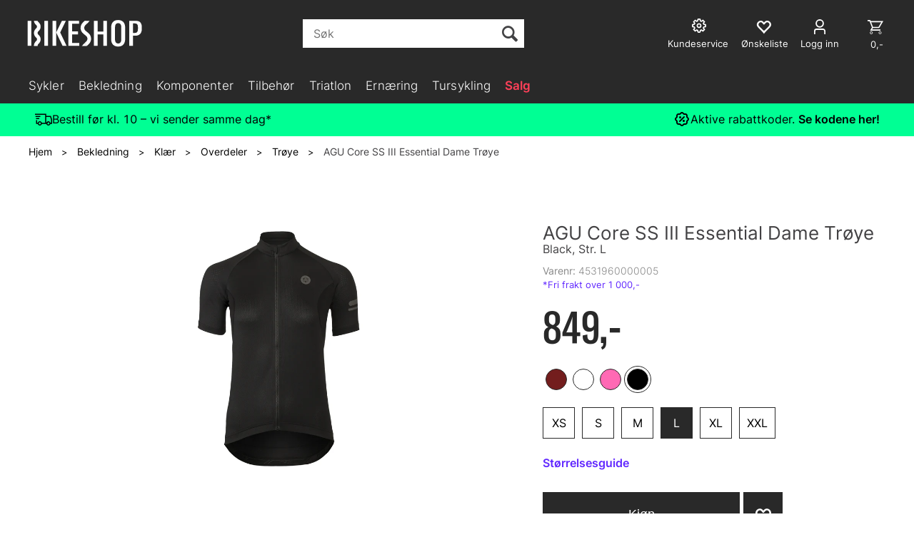

--- FILE ---
content_type: text/html; charset=utf-8
request_url: https://bikeshop.no/agu/nyagu453196/agu-core-ss-iii-essential-dame-tr%C3%B8ye-kort-pustende-og-lett
body_size: 64585
content:


<!doctype html>

<html id="htmlTag" lang= "no">
<head id="ctl00_Head1"><meta http-equiv="X-UA-Compatible" content="IE=edge" /><meta charset="UTF-8" /><meta name="format-detection" content="telephone=no" /><meta name="viewport" content="width=device-width, initial-scale=1, shrink-to-fit=no"><title>AGU Core SS III Essential Dame Trøye Black, Str. L  - Bikeshop.no</title><link id="ctl00_LnRss" rel="alternate" type="application/rss+xml" title="Produktnyheter" href="/WebPages/produkt/rss.aspx" /><meta name="robots" content="noodp, noydir"/><script>document.addEventListener('scroll', () => {lipscore.initWidgets();})</script>
	<link rel="preconnect" href="https://ajax.googleapis.com">
<script type="text/javascript">
	WebFontConfig = {
		
			google: {
				families: ['Playfair+Display:300,400,700', 'Roboto:400,700']
			},
		
    };

	(function(d) {
	            var wf = d.createElement('script'), s = d.scripts[d.scripts.length - 1];
	            wf.src = 'https://ajax.googleapis.com/ajax/libs/webfont/1.6.26/webfont.js';
	            wf.async = true;
	            s.parentNode.insertBefore(wf, s);
	        
	})(document); 


</script>
<script type="text/javascript" data-source="/dist/js/main-styles.098c7ad39da0dc54c63b.js"> "use strict";
(self["webpackChunkmcweb3"] = self["webpackChunkmcweb3"] || []).push([[899],{

/***/ 1234:
/***/ (function() {

// extracted by mini-css-extract-plugin


/***/ }),

/***/ 1323:
/***/ (function() {

// extracted by mini-css-extract-plugin


/***/ }),

/***/ 3370:
/***/ (function() {

// extracted by mini-css-extract-plugin


/***/ }),

/***/ 3992:
/***/ (function() {

// extracted by mini-css-extract-plugin


/***/ }),

/***/ 4390:
/***/ (function() {

// extracted by mini-css-extract-plugin


/***/ }),

/***/ 4925:
/***/ (function() {

// extracted by mini-css-extract-plugin


/***/ }),

/***/ 5332:
/***/ (function() {

// extracted by mini-css-extract-plugin


/***/ }),

/***/ 6197:
/***/ (function() {

// extracted by mini-css-extract-plugin


/***/ }),

/***/ 6276:
/***/ (function() {

// extracted by mini-css-extract-plugin


/***/ }),

/***/ 6303:
/***/ (function() {

// extracted by mini-css-extract-plugin


/***/ }),

/***/ 7024:
/***/ (function() {

// extracted by mini-css-extract-plugin


/***/ }),

/***/ 7652:
/***/ (function() {

// extracted by mini-css-extract-plugin


/***/ }),

/***/ 7714:
/***/ (function() {

// extracted by mini-css-extract-plugin


/***/ }),

/***/ 8460:
/***/ (function() {

// extracted by mini-css-extract-plugin


/***/ }),

/***/ 8685:
/***/ (function() {

// extracted by mini-css-extract-plugin


/***/ }),

/***/ 9616:
/***/ (function() {

// extracted by mini-css-extract-plugin


/***/ })

},
/******/ function(__webpack_require__) { // webpackRuntimeModules
/******/ var __webpack_exec__ = function(moduleId) { return __webpack_require__(__webpack_require__.s = moduleId); }
/******/ __webpack_require__.O(0, [188], function() { return __webpack_exec__(3370), __webpack_exec__(6303), __webpack_exec__(4925), __webpack_exec__(7714), __webpack_exec__(8460), __webpack_exec__(6197), __webpack_exec__(3992), __webpack_exec__(7024), __webpack_exec__(7652), __webpack_exec__(8685), __webpack_exec__(1323), __webpack_exec__(5332), __webpack_exec__(9616), __webpack_exec__(4390), __webpack_exec__(6276), __webpack_exec__(1234); });
/******/ var __webpack_exports__ = __webpack_require__.O();
/******/ }
]);
//# sourceMappingURL=main-styles.098c7ad39da0dc54c63b.js.map</script><script type="text/javascript" data-source="/dist/js/master-theme-styles-d4.e5d44c681c83d6c69e00.js"> "use strict";
(self["webpackChunkmcweb3"] = self["webpackChunkmcweb3"] || []).push([[409],{

/***/ 3806:
/***/ (function() {

// extracted by mini-css-extract-plugin


/***/ })

},
/******/ function(__webpack_require__) { // webpackRuntimeModules
/******/ var __webpack_exec__ = function(moduleId) { return __webpack_require__(__webpack_require__.s = moduleId); }
/******/ var __webpack_exports__ = (__webpack_exec__(3806));
/******/ }
]);
//# sourceMappingURL=master-theme-styles-d4.e5d44c681c83d6c69e00.js.map</script><link href="/dist/js/188.48422fe76f71a65383e6.css" rel="stylesheet" type="text/css" /><link href="/dist/js/main-styles.098c7ad39da0dc54c63b.css" rel="stylesheet" type="text/css" /><link href="/dist/js/master-theme-styles-d4.e5d44c681c83d6c69e00.css" rel="stylesheet" type="text/css" /><link href="/api-no-session/stylesheet/combined/LillandSport_BikeshopD4_ny.css?version=5996" rel="stylesheet" type="text/css" /><link rel="shortcut icon" type="image/x-icon" href="/favicon.ico?dev=abcdefgh"></link><meta name="description" content="AGU Core III er en flott trøye for deg som skal beynne å bygge sykkelgarderoben din og gir deg god verdi for investeringen. Denne trøyen er laget i et..." /><meta name="keywords" content="AGU Core SS III Essential Dame Trøye,Black, Str. L,Trøye,Overdeler,Klær,Bekledning,Avdelinger,Hjem" /><meta name="google-site-verification" content="EtDyAdF6lnQwMCdjDJkfzo7jGzr4qh3CY0XdKhFMhlA" /><link rel="canonical" href="https://bikeshop.no/agu/nyagu453196/agu-core-ss-iii-essential-dame-tr%c3%b8ye-kort-pustende-og-lett" /><link href="/dist/js/quantity-discount.73dc07d928531bdb9017.css" rel="stylesheet" type="text/css" /></head>
<body id="ctl00_MyBody" class=" hold-transition body-out fav-body mc-filter-left layoutver4 lang-1 mobilemenu-xs sort-filter listtype-grid mode-normal in-stock  body-product-info bikeshop-no customer-private page-id-2074710  department-id-2074710 body-menu-level-5 search-expanded pagetype-ProductInfo d4-immediate-loading login-type-  not-logged-in img-module-ver-5    ">
    <div id="cache-refresh-portal"></div>
<script type="text/javascript">
        window.D4LinkArraySetup = [];
        window.D4AiActive = true;
        window.D4AiRegisterStats = false;
    </script>
<script src="/scripts/storage.js?v=LRoFsfG_RvRw83zBr0u86eszmVwpW6P0qzdSOQymm8Y1" rel="preload" as="script"></script><script type="text/javascript">window.StorageService.storeScriptLookup([
  {
    "Key": "~/scripts/web.js",
    "Url": "/scripts/web.js?v=SkSOcsR3ogPJha8_A7AmfE-I0_oGvBUTspZtjP7VUiU1"
  },
  {
    "Key": "~/scripts/publisher.js",
    "Url": "/scripts/publisher.js?v=ajQA2E_uI_lk6ItZauezcn-jWYlh5Yujo-HX0Esnwgk1"
  },
  {
    "Key": "~/scripts/ckeditor.js",
    "Url": "/scripts/ckeditor.js?v=ajQA2E_uI_lk6ItZauezcn-jWYlh5Yujo-HX0Esnwgk1"
  },
  {
    "Key": "~/scripts/admin-panel.js",
    "Url": "/scripts/admin-panel.js?v=TXR12Bj3a5U463MELi-oQ9zK29T4R3Ta61Or1CGwYN81"
  },
  {
    "Key": "~/scripts/SearchDebug.js",
    "Url": "/scripts/SearchDebug.js?v=hsPPqtRs0zuoMiHOkc7xqaF4fYCEHZuUcJ6BpOMfgJw1"
  },
  {
    "Key": "~/scripts/FreightReport.js",
    "Url": "/scripts/FreightReport.js?v=ITKjvIK9Fe7cGgflEC1wlLa_KuVYRJc-ymH6jGmr9rQ1"
  },
  {
    "Key": "~/scripts/web-2016.js",
    "Url": "/scripts/web-2016.js?v=RNWg07bAjOVEMnZt3ToCr7YgsnC87G9yBAqDd2UyZvI1"
  },
  {
    "Key": "~/scripts/web-defered-2016.js",
    "Url": "/scripts/web-defered-2016.js?v=ZP79QAo5enktR7_jbu2IXlFxalqLyf12JUCZCKucgSE1"
  },
  {
    "Key": "~/scripts/postloginview.js",
    "Url": "/scripts/postloginview.js?v=IruHMr9Jz70Q_OM0i1n6FSUz_jXZTOrwnZss5N-UZY41"
  },
  {
    "Key": "~/scripts/productlistbuy.js",
    "Url": "/scripts/productlistbuy.js?v=N6lU8XkeDT2SBsbiQ9SQqTsrqa9ZxQRl-Fb1oMM6JE41"
  },
  {
    "Key": "~/scripts/productlistfilter.js",
    "Url": "/scripts/productlistfilter.js?v=JG7sSyHNoiqYG4immpmC8dA_9spqBHxKE_8iCle31qI1"
  },
  {
    "Key": "~/scripts/productlistprice.js",
    "Url": "/scripts/productlistprice.js?v=JWnM-aEUAdHlY1reDgnUZmXdkeM7wgy56ZX_yz5wVZM1"
  },
  {
    "Key": "~/scripts/productlistfavorites.js",
    "Url": "/scripts/productlistfavorites.js?v=tMvAnRbpFibN4GPZBfkHsKmuS4plNyPOv8cXym2Z3jk1"
  },
  {
    "Key": "~/scripts/campaigncode.js",
    "Url": "/scripts/campaigncode.js?v=moTSX2rFSFRToSIXjyoe59UncSdHdPg1YgIjMppZRsE1"
  },
  {
    "Key": "~/scripts/product-info.js",
    "Url": "/scripts/product-info.js?v=221vZ6f1aAn6_UucKArI6XzGQLVlmYcRUeqsoTFrPog1"
  },
  {
    "Key": "~/scripts/common.js",
    "Url": "/scripts/common.js?v=BQlbHOdQJofmNew_lcknKyFa0p0cjXDQjiegQqleDuA1"
  },
  {
    "Key": "~/scripts/favorite.js",
    "Url": "/scripts/favorite.js?v=0XtC4FbPk0JL0uXY9PDVct8JsToe4vBi0P9KWF8A15I1"
  },
  {
    "Key": "~/scripts/autocampaigns.js",
    "Url": "/scripts/autocampaigns.js?v=qo3-P6hViO2mow0aflLacjI1ipZcekfQ6o9NZ-8oSMA1"
  },
  {
    "Key": "~/scripts/attributeselector.js",
    "Url": "/scripts/attributeselector.js?v=_C5tO9-x6E2-pG6Ih_YCdeKbCqRZdFsGgzrSjFVD98c1"
  },
  {
    "Key": "~/scripts/specialoffers.js",
    "Url": "/scripts/specialoffers.js?v=NVbw4mQd9e58bh_68ZK0SjBMyWrAHuaTUsDJEI39Hy01"
  },
  {
    "Key": "~/scripts/askforpriceview.js",
    "Url": "/scripts/askforpriceview.js?v=xBM0bHunlWH-jLkhygRotw2S5Hd6HqXr0jVKJmGLbHM1"
  },
  {
    "Key": "~/scripts/depid.js",
    "Url": "/scripts/depid.js?v=2s1i-xlG9hj_cEXLyCvQ7i3JqBmSa3PoqbZQ6ErOwqo1"
  },
  {
    "Key": "~/scripts/quantity-discount-2016.js",
    "Url": "/scripts/quantity-discount-2016.js?v=dUgAEglxPNdxF-1c7i26Odf3KqohMPu3DgJcEbsckjc1"
  },
  {
    "Key": "~/scripts/eniro.js",
    "Url": "/scripts/eniro.js?v=YyllzD7vF_HJvLhREER44JnR_DqOIktSBLz6f0sMMHk1"
  },
  {
    "Key": "~/scripts/variantmatrixview.js",
    "Url": "/scripts/variantmatrixview.js?v=aLlx_kmEu_gJk06j_eu7GiByI65KQRv29FBRL_lcB3g1"
  },
  {
    "Key": "~/scripts/loginCheckoutView.js",
    "Url": "/scripts/loginCheckoutView.js?v=zu-GZS9wowYTxO7Ze7ne_z8setq6QKktbV9vIMQrWJI1"
  },
  {
    "Key": "~/scripts/web-4.0.js",
    "Url": "/scripts/web-4.0.js?v=d109wuf1vkOHrf4AvCzs35BovsMHjZCHffHO7jWN3zk1"
  },
  {
    "Key": "~/scripts/storage.js",
    "Url": "/scripts/storage.js?v=LRoFsfG_RvRw83zBr0u86eszmVwpW6P0qzdSOQymm8Y1"
  },
  {
    "Key": "~/scripts/web-orderbook.4.0.js",
    "Url": "/scripts/web-orderbook.4.0.js?v=S3-e3e27mNnCzjfTvx40Yx_oPrmyEbbet0xautqaDdQ1"
  },
  {
    "Key": "~/scripts/orderbookManager.js",
    "Url": "/scripts/orderbookManager.js?v=xyqaoQatWwY-cXyVq0xWil6nOHEnV71oI2Ws6M8zSxM1"
  },
  {
    "Key": "~/scripts/gaia-all.js",
    "Url": "/scripts/gaia-all.js?v=rwmPuPOBUnaf7er1xDWzSoU94yDYTrM0Y7G0_TskBG81"
  },
  {
    "Key": "~/scripts/product-infoD4.js",
    "Url": "/scripts/product-infoD4.js?v=jmSFYU5OCK9MD0y-o8QI1UZUUYxNWeriLoUAj7cscGI1"
  },
  {
    "Key": "~/scripts/web-defered-4.0.js",
    "Url": "/scripts/web-defered-4.0.js?v=6o_UTg45ELdYM0rbMVInzxzAsMRnmh80UKwOM_BgdfU1"
  },
  {
    "Key": "~/scripts/render-utils.js",
    "Url": "/scripts/render-utils.js?v=QcUHVlvcSVv_WE94p-wUBc4Xv53hlFiMTLEvG0duK0o1"
  },
  {
    "Key": "~/scripts/productlistsorter.js",
    "Url": "/scripts/productlistsorter.js?v=i82VvJRNQ5Bq3zVzYKCmbEN4FaO46lvO2g4LxmJBaOk1"
  },
  {
    "Key": "~/scripts/bidbanner.js",
    "Url": "/scripts/bidbanner.js?v=LpSODu-M5cDOKLI_lAlSd6-GrD67d_fN5SQeR54mzQY1"
  },
  {
    "Key": "~/scripts/product-info-utils.js",
    "Url": "/scripts/product-info-utils.js?v=WUfpMFb7Ishi0OTxsRifgNaWSdFA89cpOHGsEyS5gqo1"
  },
  {
    "Key": "~/scripts/web-defered-giftcard.4.0.js",
    "Url": "/scripts/web-defered-giftcard.4.0.js?v=EYfpkAoh_6s69DzsgPTAUGNRM16e3hPtIvJNuW_0KDg1"
  },
  {
    "Key": "~/scripts/variantmatrixview-d4.js",
    "Url": "/scripts/variantmatrixview-d4.js?v=qGMTc0P_B3CJYJvmnhU_ekpjEV7j2rZsKDYpqwTKtPU1"
  },
  {
    "Key": "~/scripts/customerregistration.js",
    "Url": "/scripts/customerregistration.js?v=Epu9s5TBhkFRMmK8KRbPHvkJf7O2ARv-y6ySgq0OCI41"
  },
  {
    "Key": "~/scripts/knockout.simplegrid.js",
    "Url": "/scripts/knockout.simplegrid.js?v=L0eFeIXNNCovuWuhmNs5qKWz-q9IKSNBQfEq4TeJzL41"
  },
  {
    "Key": "~/scripts/delete-customer.js",
    "Url": "/scripts/delete-customer.js?v=XvCQf3Enz2BuelHfpl2sF-3ESfSWFoESpib16ahbJmU1"
  },
  {
    "Key": "~/scripts/publisher-d4.js",
    "Url": "/scripts/publisher-d4.js?v=37nwJzZAWNo1PXbtYsw9EMbe9SjOFORTEmq_OQKpMqU1"
  },
  {
    "Key": "~/scripts/favorite-d4.js",
    "Url": "/scripts/favorite-d4.js?v=X_NBtcgGw9l2n7rjKXte9WyZWh5-USK9WQX--ueaQpc1"
  },
  {
    "Key": "~/scripts/giftcard-d4-purchase.js",
    "Url": "/scripts/giftcard-d4-purchase.js?v=jx8Ow4K1gULfYdTzjxuODdAcrv3rMb2nk28Ufy3qjio1"
  },
  {
    "Key": "~/scripts/giftcard-d4-receipt.js",
    "Url": "/scripts/giftcard-d4-receipt.js?v=aocqH1kGgXovMtcvlKwIB4x8aTDqJvXGx4H559Ko9TA1"
  },
  {
    "Key": "~/scripts/giftcard-d4-portal.js",
    "Url": "/scripts/giftcard-d4-portal.js?v=fIcCy7mHFvZQRHfdVt7zJrzsY_UTQT5djU0wlIiPmNY1"
  },
  {
    "Key": "~/scripts/d4reviews.js",
    "Url": "/scripts/d4reviews.js?v=3w6MFIxFm3bVXaJbaP4poj3hAxYhAznm-rjEs3pi04Y1"
  },
  {
    "Key": "~/scripts/quantity-discount.js",
    "Url": "/scripts/quantity-discount.js?v=dUgAEglxPNdxF-1c7i26Odf3KqohMPu3DgJcEbsckjc1"
  },
  {
    "Key": "~/scripts/productminprice.js",
    "Url": "/scripts/productminprice.js?v=B-hzjwCKb0gCEb4Cx6MOhKgZ_YhGOI0NY9IUPS5CPak1"
  },
  {
    "Key": "~/css/master/common.css",
    "Url": "/css/master/common.css?v=dhv_udQOYfADpvClGfxO5_ACfPivlNeSPdIN9gW7b141"
  },
  {
    "Key": "~/css/publisher/publisher.css",
    "Url": "/css/publisher/publisher.css?v=xd_MHEizfvjgFDOiJAD19COxFVOoErwzh-hXuCOFBck1"
  },
  {
    "Key": "~/css/menu.responsive.css",
    "Url": "/css/menu.responsive.css?v=UGbUNbO-JrDXBLzZKbQjJ7WoNx79JUnL47pj8W5e4xg1"
  }
]) </script><script src="/scripts/web-4.0.js?v=d109wuf1vkOHrf4AvCzs35BovsMHjZCHffHO7jWN3zk1"></script>
<script>// Product info image slider
function InitializeRoyalSlider(optionChangesXS, optionChangesSM, optionChangesMD) {

    jQuery(function () {

        var optionsXS = {
            controlNavigation: 'bullets',
            keyboardNavEnabled: true,
            numImagesToPreload: 1,
            navigateByClick: false,
            arrowsNav: false,
            imageScaleMode: 'fit',
            thumbs: false,
            video: {
                disableCSS3inFF: false
            },
            fullscreen: {
                enabled: true
            }
        };

        var optionsSM = {
            controlNavigation: 'bullets',
            keyboardNavEnabled: true,
            numImagesToPreload: 1,
            navigateByClick: false,
            imageScaleMode: 'fit',
            thumbs: false,
            video: {
                disableCSS3inFF: false
            },
            fullscreen: {
                enabled: true
            }
        };

        var optionsMD = {
            controlNavigation: 'thumbnails',
            keyboardNavEnabled: true,
            numImagesToPreload: 1,
            navigateByClick: false,
            imageScaleMode: 'fit',
            thumbs: {
                spacing: 10,
                orientation: 'vertical',
                autoCenter: false
            },
            video: {
                disableCSS3inFF: false
            },
            fullscreen: {
                enabled: true
            }
        };

        jQuery.extend(optionsXS, optionChangesXS);
        jQuery.extend(optionsSM, optionChangesSM);
        jQuery.extend(optionsMD, optionChangesMD);

        var options = {};
        switch (mcWeb.responsive.getScreenSize()) {
            case 'xs':
                options = optionsXS;
                break;
            case 'sm':
                options = optionsSM;
                break;
            default:
                options = optionsMD;
                break;
        }

        var slider = jQuery(".ProductInfo .prod-image-slider");
        var rs = slider.royalSlider(options).data('royalSlider');
        slider.prepend(slider.find('.rsNav'));

        if (rs != undefined && rs != null) {
            rs.ev.on('rsEnterFullscreen',
                function () {
                    jQuery('.product-image-container').addClass('rs-full-view');
                });
            rs.ev.on('rsExitFullscreen',
                function () {
                    jQuery('.product-image-container').removeClass('rs-full-view');
                });

            // Enter fullscreen on slide click/touch
            rs.ev.on('rsSlideClick',
                function () {
                    if (rs.isFullscreen) {
                        rs.exitFullscreen();
                    } else {
                        rs.enterFullscreen();
                    }
                });
        }
        //Hide load movie
        var el = jQuery('.rsContent.zindex-off');
        if (el != null) {
            setTimeout(function () { el.removeClass('zindex-off'); }, 1000);
        }

    });
}


// Product info scroll functions
(function ($) {
    $.fn.animateScrollTo = function (value, speed) {
        if (isNaN(value))
            value = 0;
        if (speed == null)
            speed = 'fast';

        $('html, body').animate({
            scrollTop: ($(this).offset().top + value) + 'px'
        }, speed);
        return this; // for chaining...
    }

    $.fn.scrollToTop = function () {
        $('html, body').animate({
            scrollTop: 0
        }, 'fast');
        return this; // for chaining...
    }

    // Fixed section menu when scrolling
    $("document").ready(function ($) {

        var isReady = false;
        var stickybar = null;
        $(document).on("header-menu-ready", function () {
            if (isReady) {
                return;
            }
            isReady = true;

            if (stickybar == null && $('.ProductInfo .section-menu').length > 0) {
                stickybar = new Stickybar(jQuery, '.ProductInfo .section-menu', 0, getTopMenuHeight());
            }
        });
    });

})(jQuery);

function getTopMenuHeight() {
    var $ = jQuery;
    var topm = $('.use-sticky-header .m-header-dock.stickybar');

    var offsetTop = -1;
    if (topm.length > 0) {
        offsetTop = topm.outerHeight(); //Found sticky header
    } else if ($('.use-sticky-header').length > 0) {
        offsetTop = 0; //Found sticky header
    }

    if (offsetTop > -1) {
        var minside = $('.m-header-dock.stickybar .top-menu');
        if (minside.length > 0 && minside.filter(":visible").length > 0) {
            offsetTop -= (minside.length > 0) ? minside.outerHeight() + 1 : 0;
        }

        var freeship = $('.stickybar .free-shipping-counter');
        if (freeship.length > 0 && freeship.filter(":visible").length > 0) {
            offsetTop -= (freeship.length > 0) ? freeship.outerHeight() : 0;
        }

        var bar = $('.use-sticky-header .menu-container.stickybar');
        var offset = (bar.length > 0) ? bar.outerHeight() : 0;

        return offset + offsetTop;
    }
    return 0;
}

function scrollToSection(sectionId, cssClass) {
    var topMenuHeight = getTopMenuHeight();
    if (jQuery('.menu-container.stickybar.fixed').length === 0)
        topMenuHeight = topMenuHeight * 2;

    var sectionMenuStickyBar = jQuery('.ProductInfo .section-menu.stickybar');
    var sectionMenuHeight = (sectionMenuStickyBar.length > 0) ? sectionMenuStickyBar.outerHeight() : 0;

    if (cssClass != null && cssClass.length > 1) {
        sectionId = cssClass;
    }

    jQuery(sectionId).animateScrollTo(-(topMenuHeight + sectionMenuHeight));
}

</script>

	<!-- GTM Data Layer -->
	<script>
	    window.dataLayer =  window.dataLayer ||  [];
	</script>

	
		<script>
		    dataLayer.push({             
                'IsSpider': 'True',
                'AvsenderId': '1',
                'AvsenderNavn': 'Bikeshop AS',
		        'loggedIn': 'False',
                'customerType': 'Privat',
                'PriceIncVat': 'True',
                'CustomerOrgNbr': '',
		        'EAN': '8720866066836',
		        'Brand': 'AGU',
		        'event': 'ProductPage',
		        'customerID': '113764',
		        'SiteType': 'd',
		        'RetailPrice': '849.00',
		        'BreadCrumb': 'Hjem/Bekledning/Klær/Overdeler/Trøye',
                'CustomerGroup': '',
		        'PaymentMethod': '',
		        'ProductID': '4531960000005',
		        'ProductAltId': '',
		        'AllProductIds': [],
                'TransactionData': [ ]
                
		    });
        </script>
	
		
			<script>
			    dataLayer.push({
			        'ecomm_pagetype': 'ProductPage',
			        'ecomm_pcat': 'Trøye',
			        'ecomm_pname': 'AGU Core SS III Essential Dame Tr&#248;ye',
			        'ecomm_pvalue': '849.00',
			        'ecomm_totalvalue': '849.00',
			        'ecomm_prodid': '4531960000005' 
			    });
			</script>
		
		<script>
            dataLayer.push({
                'email': '',
                'FirstName': '',
                'Surname': '',
                'CompanyName': '',
                'ContactId': '',
                'CustomerOrgNbr': '',
                'PrivatePhoneNo': '',
                'DirectPhoneNo': '',
                'PostCode': ''
            });
        </script>
    
		<script>
            dataLayer.push({
                'Email_SHA256': '',
                'FirstName_SHA256': '',
                'Surname_SHA256': '',
                'CompanyName_SHA256': '',
                'PrivatePhoneNo_SHA256': '',
                'DirectPhoneNo_SHA256': '',
                'PostCode_SHA256': ''
            });
        </script>
    

	<!-- GA4 dataLayer-->

    
        <script>
            dataLayer.push({
                event: 'view_item',
                ecommerce: {
                    currency: 'NOK',
                    value: 849.00,
                    items: [
                        {
                            item_id: '4531960000005',
                            item_name: 'AGU Core SS III Essential Dame Tr&#248;ye',
                            affiliation: 'Bikeshop.no',
                            coupon: '',
                            discount: 0.00,
                            index: 0,
                            item_brand:'AGU',
                            item_category: 'Klær',
                            item_category2: 'Overdeler',
                            item_category3: 'Trøye',
                            item_variant: '',
                            price: 849.00,
                            quantity: 1
                        }
                    ]
                }
            });
        </script>
    

	<!-- Google Tag Manager container script-->
	<script>
        
        const formHead = document.querySelector('head');
       

        formHead.addEventListener('readyForGtm', function(){
        
        (function(w, d, s, l, i) {
                    w[l] = w[l] || [];
                    w[l].push({
                        'gtm.start':
	                new Date().getTime(),

                event: 'gtm.js'
	        });
	        var f = d.getElementsByTagName(s)[0],
                j = d.createElement(s),
                dl = l != 'dataLayer' ? '&l=' + l : '';
            j.async = true;
	        j.src =
	            '//www.googletagmanager.com/gtm.js?id=' + i + dl;
            
	        f.parentNode.insertBefore(j, f);
	    })(window, document, 'script', 'dataLayer', 'GTM-PXLG44');
            });

        
    </script>

	<!-- End Google Tag Manager -->


<div id="d-size" class="hidden" data-size="lg" data-size-set="False"></div>

<div id="hidden-nodeid" style="visibility: hidden; height: 0px;">
    2074710
</div>
<div id="hidden-search-url" style="visibility: hidden; height: 0px;">/search</div>
<div id="hidden-theme" style="visibility: hidden; height: 0px;">
    LillandSport_BikeshopD4_ny
</div>
<div id="hidden-images-sizes" style="visibility: hidden; height: 0px;">
    <script language="javascript" type="text/javascript">var _imageSizeList = new Array(32,64,128,256,480,768,992,1200);</script>
</div>

<!--Update icon start-->
<div id="UpdateIcon" style="display: none;" class="UpdateControlModal">
    <div class="UpdateControlModalContent2"></div>
</div>


<div id="rhs-popup-sidebar"></div>
<div id="center-tiny-popup"></div>
<span id="backorder-popup-parent"></span>
<div id="o-wrapper" class="o-wrapper">

<form name="form1" method="post" action="./agu-core-ss-iii-essential-dame-trøye-kort-pustende-og-lett" id="form1">
<div>
<input type="hidden" name="__EVENTTARGET" id="__EVENTTARGET" value="" />
<input type="hidden" name="__EVENTARGUMENT" id="__EVENTARGUMENT" value="" />

</div>

<script type="text/javascript">
//<![CDATA[
var theForm = document.forms['form1'];
if (!theForm) {
    theForm = document.form1;
}
function __doPostBack(eventTarget, eventArgument) {
    if (!theForm.onsubmit || (theForm.onsubmit() != false)) {
        theForm.__EVENTTARGET.value = eventTarget;
        theForm.__EVENTARGUMENT.value = eventArgument;
        theForm.submit();
    }
}
//]]>
</script>



<script type="text/javascript">
//<![CDATA[
PageLoad(true);InitializeRoyalSliderInAds();//]]>
</script>
<script type="text/javascript">//<![CDATA[
window.lipscoreInit = function() { lipscore.init({apiKey: "b1016a8e8247d21080f71f1d"});};(function() {var scr = document.createElement('script'); scr.async = 1; scr.src = "//static.lipscore.com/assets/no/lipscore-v1.js"; document.getElementsByTagName('head')[0].appendChild(scr); })();  //]]> </script>
    <input type="hidden" name="ctl00$EnsureGaiaIncludedField" id="ctl00_EnsureGaiaIncludedField" /><!-- Ikke fjern denne. Alle sider må minst inneholde 1 gaiakomponent så lenge vi bruker gaia-->
    
<div class="modal fade" id="center-popup" tabindex="-1" role="dialog" aria-labelledby="center-popup">
	<div class="modal-dialog modal-lg">
		<div class="modal-content">
            <div class="lightbox-close" onclick="PubSub.publish(mcWeb.lightbox.events.onHideLightbox);" ></div>	      
			<div class="modal-body">
					<div id="refresh-center" class="refresh-center" style="display: none">
						<div class="refresh-center-item">
							<div class="refresh-center-ico"><i class="icon-spinner animate-spin"></i></div>
							<div class="refresh-txt">
								Oppdaterer, vennligst vent...
							</div>
						</div>
					</div>
				<div id="lightbox-placeholder" class="center-placeholder"></div>
				<div id="lightbox-placeholder2" class="center-placeholder"></div>
			</div>
		</div>
	</div>
</div>

<script language="javascript" type="text/javascript">
	jQuery(function () { mcWeb.hash.init(); });
</script>

    
    


<div id="InstSearchDiv" style="position:absolute; z-index:110;display: none;" class="stop-ajax-rendering">
		<div class="InstantSearch">
		    <div class="resultcolumn">
				<div  class="d4-instant-search-other-hits" data-bind="visible: OtherSearchesText().length > 0">
                    <h3 class="d4-instant-search-divider" data-bind="text: OtherSearchesText"></h3>
                </div>
                <div class="d4-instant-search-products" data-bind="visible: products().length > 0">
                    <h3 class="d4-instant-search-divider">Produkter</h3>
			        <table>
				        <tbody data-bind="template: { name: 'searchresult-template', foreach: products }, visible: products != null && products().length > 0">
				        </tbody>
					        <tfoot>
						        <tr data-bind="visible: TotalHits() > 0">
							        <td colspan="2" class="italic cursor">
								        Totalt antall treff:&nbsp;<span data-bind="text: TotalHits"></span>  
							        </td>

                                    <td colspan="2" class="italic cursor">
								        <a data-bind="event: {click:mcWeb.instantSearch.doSearch}" >Se hele resultatet...&nbsp;</a>  
							        </td>
						        </tr>
				        </tfoot>
			        </table>
                </div>
                <div  class="d4-instant-search-cat" data-bind="visible: ShowCategories()">
                    <h3 class="d4-instant-search-divider">Kategorier</h3>
                    <div data-bind="template: { name: 'searchresult-cat-template', foreach: categories }"></div>
                </div>
                <div class="d4-instant-search-brands" data-bind="visible: ShowBrands()">
                    <h3 class="d4-instant-search-divider">Merker</h3>
                     <div data-bind="template: { name: 'searchresult-brand-template', foreach: brands }"></div>
                </div>

                <div class="d4-instant-search-brands" data-bind="visible: ShowBrandNames()">
                    <h3 class="d4-instant-search-divider">Merkenavn</h3>
                     <div data-bind="template: { name: 'searchresult-brandname-template', foreach: brandnames }"></div>
                </div>

		        <div class="d4-instant-search-articles" data-bind="visible: ShowArticles() && TotalArticleHits() > 0 && ! ShowArticlesRHS()">
		            <h3 class="d4-instant-search-divider">Artikler</h3>
		            <div data-bind="template: { name: 'searchresult-article-template', foreach: articles }"></div>
		            Antall artikler funnet:&nbsp;<span data-bind="text: TotalArticleHits"></span>  
		        </div>
		    </div>
            <div class="instant-search-preview-column">
                <div class="d4-instant-search-preview d4-instant-search-loadbyajax" data-bind="visible: ShowPreview()">
                    <div id="ctl00_InstSrch_WPAInstantSearchPreview_Pnl2" class="load-first">

</div>

<div id="A100880" class="load-later   is-system-area"><div id="Field_InstantSearchProductPreview16303_0" class=" NoSlide web-pub-field container field-container-16303  readonly layout-d4_x1" data-field-id="16303" data-popup="0" data-popup-plc="0" data-lt="53" data-sf="0">
	<div class="row">
		<div id="A100880F16303N2074710" class="ajax-field inner-layout-container loaded" data-use-specific-layout="False" data-plid="673810" data-area-id="InstantSearchProductPreview" data-field-id="16303" data-userkey="16303" data-grouped-variants="True" data-node-id="2074710" data-manufacturerid="243" data-loaded-status="True" data-layoutid="120029" data-sf="0" data-listing-type="53" data-fieldcontainerid="16303">
			<div class="WebPubElement pub-currentproductorstaticcontent" data-elementid="1000000" data-area="InstantSearchProductPreview" data-fieldid="16303" data-nodeid="2074710" data-panel-id="Field_InstantSearchProductPreview16303_0" data-plid="673810"><div id="Element100880163031000000" class="d4-instant-search-preview-template ">
				<div class="d4-instant-search-preview-top d4-instant-search-divider"><div class="d4-instant-search-preview-heading "><a href="/agu/4531960000005/agu-core-ss-iii-essential-dame-tr%c3%b8ye-black-str-l" class="AdProductLink"><span class="d4-instant-search-preview-header1">AGU Core SS III Essential Dame Tr&#248;ye</span><span class="d4-instant-search-preview-header2">Black, Str. L</span></a></div><div class="d4-instant-search-preview-price"><span class="  d4-price">849,-</span></div></div><div class="d4-instant-search-preview-bottom"><div class="d4-instant-search-preview-info"><div class="prod-text-content">
					<p><font face="Tahoma">AGU Core III er en flott trøye for deg som skal beynne å bygge sykkelgarderoben din og gir deg god verdi for investeringen. Denne trøyen er laget i et pustende og hurtigtørkende stoff med subtile detaljer. Core II har alt du trenger i en kort trøye på varme dager.</font>
</p>
<p><font face="Tahoma"></font>&nbsp;</p>
<p>
   <em>
      <strong>
         <font face="Tahoma">Agu sin vurdering:</font>
      </strong>
   </em>
</p>
<ul>
   <li>
      <font face="Tahoma">Pusteegenskaper: 4/5</font>
   </li>
   <li>
      <font face="Tahoma">Isolasjon: 1/5</font>
   </li>
</ul>
<p>
   <font face="Tahoma">&nbsp;</font>
</p>
<p>
   <strong>
      <font face="Tahoma">Egenskaper:</font>
   </strong>
</p>
<p>
   <font face="Tahoma">&nbsp;</font>
</p>
<ul>
   <li>
      <font face="Tahoma">Polyester mesh ermer gjør trøyen pustende og komfortabel</font>
   </li>
   <li>
      <font face="Tahoma">Lang YKK glidelås gjør det enkelt å lufte</font>
   </li>
   <li>
      <font face="Tahoma">Tre lommer gir deg plass til både verdisaker og ernæring</font>
   </li>
   <li>
      <font face="Tahoma">Damespesifikk passform</font>
   </li>
</ul>
<p>
   <font face="Tahoma">&nbsp;</font>
</p>
<p>
   <strong>
      <font face="Tahoma">Spesifikasjoner:</font>
   </strong>
</p>
<p>
   <font face="Tahoma">&nbsp;</font>
</p>
<ul>
   <li>
      <font face="Tahoma">Materialer: 100% polyester </font>
   </li>
   <li>
      <font face="Tahoma">For: Nei</font>
   </li>
   <li>
      <font face="Tahoma">Sesong: Sommer, varm vår/høst</font>
   </li>
   <li>
      <font face="Tahoma">Passform: Normal (Regular-Fit. Trøyen sitter tett mot kroppen, men ikke så stramt som Slim-Fit)</font>
   </li>
   <li>
      <font face="Tahoma">Størrelsesinformasjon: Normal i størrelsen</font>
   </li>
</ul>
				</div></div><div class="d4-instant-search-preview-image AddProductImage"><img src="https://bikeshop.no/thumbnails/agu/nyagu453196_black.240.webp?v=638798007436370000" class="d4-prod-thumb lazy-allowed " onError="this.src='/Media/Web/ImageNotFound.gif';" border="0" width="240" height="240" " data-status="Ok" border="0" alt="AGU Core SS III Essential Dame Tr&amp;#248;ye Black, Str. L" title="AGU Core SS III Essential Dame Tr&amp;#248;ye Black, Str. L" data-plid="673810" data-image-index="0" data-width="240" data-height="240" data-elementid="1000000" data-css="" data-autoscale="True" id="d4img_673810_0_1000000_240_240"/></div></div>
			</div><script>window.D4LinkArraySetup.push ({elementId:'Element100880163031000000', productLink: '/agu/4531960000005/agu-core-ss-iii-essential-dame-tr%c3%b8ye-black-str-l'}); </script></div>
		</div>
	</div>
</div></div>


                </div>
		        <div class="d4-instant-search-accessories d4-instant-search-loadbyajax" data-bind="visible: ShowAccessories">
		            <h3 class="d4-instant-search-divider">Tilbehør</h3>
		            <div id="ctl00_InstSrch_WPAInstantSearchAccessories_Pnl2" class="load-first">

</div>

<div id="A100881" class="load-later   is-system-area"><div id="Field_InstantSearchProductAccessories16304_0" class=" NoSlide web-pub-field container field-container-16304  readonly layout-d4_x4" data-field-id="16304" data-popup="0" data-popup-plc="0" data-lt="3" data-sf="0">
	<div class="row">
		<div id="A100881F16304N2074710" class="ajax-field inner-layout-container loaded" data-use-specific-layout="False" data-plid="673810" data-area-id="InstantSearchProductAccessories" data-field-id="16304" data-userkey="16304" data-grouped-variants="True" data-node-id="2074710" data-manufacturerid="243" data-loaded-status="True" data-layoutid="120032" data-sf="0" data-listing-type="3" data-fieldcontainerid="16304">
			<div class="WebPubElement pub-accessories" data-elementid="1000000" data-area="InstantSearchProductAccessories" data-fieldid="16304" data-nodeid="2074710" data-panel-id="Field_InstantSearchProductAccessories16304_0" data-plid="202568"><div id="Element100881163041000000" class="image-and-header1 ">
				<div class=""><div class="ProduktImg"><img src="https://bikeshop.no/thumbnails/agu/aguh9085.64.webp?v=638798936847800000" class="d4-prod-thumb lazy-allowed " onError="this.src='/Media/Web/ImageNotFound.gif';" border="0" width="64" height="48" " data-status="Ok" border="0" alt="AGU DWR Armvarmere Sort, Perfekt for middels kj&amp;#248;lige dager" title="AGU DWR Armvarmere Sort, Perfekt for middels kj&amp;#248;lige dager" data-plid="202568" data-image-index="0" data-width="64" data-height="64" data-elementid="1000000" data-css="" data-autoscale="True" id="d4img_202568_0_1000000_64_64"/></div><a class=""><span class="">AGU DWR Armvarmere</span></a></div>
			</div><script>window.D4LinkArraySetup.push ({elementId:'Element100881163041000000', productLink: '/agu/nyagu474800/agu-dwr-armvarmere-sort-perfekt-for-middels-kj%c3%b8lige-dager'}); </script></div>
		</div>
	</div>
</div></div>


                </div>
		        <div class="d4-instant-search-alternatives d4-instant-search-loadbyajax" data-bind="visible: ShowAlternatives">
		            <h3 class="d4-instant-search-divider">Alternativer</h3>
		            <div id="ctl00_InstSrch_WPAInstantSearchAlternative_Pnl2" class="load-first">

</div>

<div id="A100882" class="load-later   is-system-area"><div id="Field_InstantSearchProductAlternatives16305_0" class=" NoSlide web-pub-field container field-container-16305  readonly layout-d4_x4" data-field-id="16305" data-popup="0" data-popup-plc="0" data-lt="2" data-sf="0">
	<div class="row">
		<div id="A100882F16305N2074710" class="ajax-field inner-layout-container loaded" data-use-specific-layout="False" data-plid="673810" data-area-id="InstantSearchProductAlternatives" data-field-id="16305" data-userkey="16305" data-grouped-variants="True" data-node-id="2074710" data-manufacturerid="243" data-loaded-status="True" data-layoutid="120032" data-sf="0" data-listing-type="2" data-fieldcontainerid="16305">
			<div class="WebPubElement pub-alternatives" data-elementid="1000000" data-area="InstantSearchProductAlternatives" data-fieldid="16305" data-nodeid="2074710" data-panel-id="Field_InstantSearchProductAlternatives16305_0" data-plid="367040"><div id="Element100882163051000000" class="image-and-header1 ">
				<div class=""><div class="ProduktImg"><div class="royalSlider rsDefault variant-slider">
<div class="rsContent">
<a class="rsImg" href="https://bikeshop.no/thumbnails/agu/nyagu288-10.120.webp?v=638798515954100000" alt="AGU Melange SS Essential Dame Tr&amp;#248;ye Black/White, Str. L ">AGU Melange SS Essential Dame Tr&amp;#248;ye Black/White, Str. L </a>
<a class="rsLink" href="/agu/4430300000005/agu-melange-ss-essential-dame-tr%c3%b8ye-black-white-str-l" alt="AGU Melange SS Essential Dame Tr&amp;#248;ye Black/White, Str. L " title="AGU Melange SS Essential Dame Tr&amp;#248;ye Black/White, Str. L "></a>
<div class="rsTmb colour-7" style="background-color: #010101;">&nbsp;</div>
</div></div></div><a class=""><span class="">AGU Melange SS Essential Dame Tr&#248;ye</span></a></div>
			</div><script>window.D4LinkArraySetup.push ({elementId:'Element100882163051000000', productLink: '/agu/nyagu288/agu-melange-ss-essential-dame-tr%c3%b8ye-funksjonell-og-stilig'}); </script></div><div class="WebPubElement pub-alternatives" data-elementid="1000001" data-area="InstantSearchProductAlternatives" data-fieldid="16305" data-nodeid="2074710" data-panel-id="Field_InstantSearchProductAlternatives16305_0" data-plid="387622"><div id="Element100882163051000001" class="image-and-header1 ">
				<div class=""><div class="ProduktImg"><div class="royalSlider rsDefault variant-slider">
<div class="rsContent">
<a class="rsImg" href="https://bikeshop.no/thumbnails/agu/ny445010-1.120.webp?v=638798449453170000" alt="AGU Essential Thermo LS Dame Sykkeltr&amp;#248;ye Sort, Str. XL ">AGU Essential Thermo LS Dame Sykkeltr&amp;#248;ye Sort, Str. XL </a>
<a class="rsLink" href="/agu/44501006/agu-essential-thermo-ls-dame-sykkeltr%c3%b8ye-sort-str-xl" alt="AGU Essential Thermo LS Dame Sykkeltr&amp;#248;ye Sort, Str. XL " title="AGU Essential Thermo LS Dame Sykkeltr&amp;#248;ye Sort, Str. XL "></a>
<div class="rsTmb colour-7" style="background-color: #010101;">&nbsp;</div>
</div></div></div><a class=""><span class="">AGU Essential Thermo LS Dame Sykkeltr&#248;ye</span></a></div>
			</div><script>window.D4LinkArraySetup.push ({elementId:'Element100882163051000001', productLink: '/agu/ny445010/agu-essential-thermo-ls-dame-sykkeltr%c3%b8ye-isolerende-varm-pustende'}); </script></div><div class="WebPubElement pub-alternatives" data-elementid="1000002" data-area="InstantSearchProductAlternatives" data-fieldid="16305" data-nodeid="2074710" data-panel-id="Field_InstantSearchProductAlternatives16305_0" data-plid="678159"><div id="Element100882163051000002" class="image-and-header1 ">
				<div class=""><div class="ProduktImg"><div class="royalSlider rsDefault variant-slider">
<div class="rsContent">
<a class="rsImg" href="https://bikeshop.no/thumbnails/agu/ny44212700/ny44212700.120.webp?v=638798092596030000" alt="AGU Essential Thermo LS Dame Sykkeltr&amp;#248;ye Lilla, Str. M ">AGU Essential Thermo LS Dame Sykkeltr&amp;#248;ye Lilla, Str. M </a>
<a class="rsLink" href="/agu/4421270052004/agu-essential-thermo-ls-dame-sykkeltr%c3%b8ye-lilla-str-m" alt="AGU Essential Thermo LS Dame Sykkeltr&amp;#248;ye Lilla, Str. M " title="AGU Essential Thermo LS Dame Sykkeltr&amp;#248;ye Lilla, Str. M "></a>
<div class="rsTmb colour-116" style="background-color: #800080;">&nbsp;</div>
</div></div></div><a class=""><span class="">AGU Essential Thermo LS Dame Sykkeltr&#248;ye</span></a></div>
			</div><script>window.D4LinkArraySetup.push ({elementId:'Element100882163051000002', productLink: '/agu/ny44212700/agu-essential-thermo-ls-dame-sykkeltr%c3%b8ye-isolerende-varm-pustende'}); </script></div><div class="WebPubElement pub-alternatives" data-elementid="1000003" data-area="InstantSearchProductAlternatives" data-fieldid="16305" data-nodeid="2074710" data-panel-id="Field_InstantSearchProductAlternatives16305_0" data-plid="387643"><div id="Element100882163051000003" class="image-and-header1 ">
				<div class=""><div class="ProduktImg"><div class="royalSlider rsDefault variant-slider">
<div class="rsContent">
<a class="rsImg" href="https://bikeshop.no/thumbnails/agu/ny44849-1.120.webp?v=638798449344730000" alt="AGU Melange LS Dame Sykkeltr&amp;#248;ye Sort, Str. L ">AGU Melange LS Dame Sykkeltr&amp;#248;ye Sort, Str. L </a>
<a class="rsLink" href="/agu/4484960000005/agu-melange-ls-dame-sykkeltr%c3%b8ye-sort-str-l" alt="AGU Melange LS Dame Sykkeltr&amp;#248;ye Sort, Str. L " title="AGU Melange LS Dame Sykkeltr&amp;#248;ye Sort, Str. L "></a>
<div class="rsTmb colour-7" style="background-color: #010101;">&nbsp;</div>
</div></div></div><a class=""><span class="">AGU Melange LS Dame Sykkeltr&#248;ye</span></a></div>
			</div><script>window.D4LinkArraySetup.push ({elementId:'Element100882163051000003', productLink: '/agu/ny44849/agu-melange-ls-dame-sykkeltr%c3%b8ye-allsidig-varm-pustende'}); </script></div>
		</div>
	</div>
</div></div>


                </div>

                <div class="d4-instant-search-articles d4-instant-search-loadbyajax" data-bind="visible: ShowArticlesRHS">
		            <h3 class="d4-instant-search-divider">Artikler</h3>
		            <div id="ctl00_InstSrch_WPAInstantSearchArticles_Pnl2" class="load-first">

</div>

<div id="A100927" class="load-later  is-advanced-area "></div>


                    Antall artikler funnet:&nbsp;<span data-bind="text: TotalArticleHits"></span>  
                </div>
            </div>
            
		    <script type="text/html" id="searchresult-article-template">
		        <span class="d4-instant-search-article">
		            <a class="NoUnderLine" data-bind="attr:{ href: ArticleLink, tabindex: TabIndex}">
		                <span  data-bind="html: ArticleTitle"></span>
		            </a>
		        </span>
		    </script>
            
		    <script type="text/html" id="searchresult-cat-template">
                <span class="d4-instant-search-category">
                    <a class="NoUnderLine" data-bind="attr:{ href: CatLink, tabindex: TabIndex}">
                        <span  data-bind="html: CatName"></span>(<span  data-bind="text: CatCount"></span>)
                    </a>
                </span>
            </script>
            
		    <script type="text/html" id="searchresult-brand-template">
		        <span class="d4-instant-search-brand">
		            <a class="NoUnderLine" data-bind="attr:{ href: BrandLink, tabindex: TabIndex}">
		            <span  data-bind="html: BrandName"></span>(<span  data-bind="text: BrandCount"></span>)
		          </a>
                </span>
		    </script>

            <script type="text/html" id="searchresult-brandname-template">
		        <span class="d4-instant-search-brand">
		            <a class="NoUnderLine" data-bind="attr:{ href: BrandLink, tabindex: TabIndex}">
		            <span  data-bind="html: BrandName"></span>
		          </a>
                </span>
		    </script>

			<script type="text/html" id="searchresult-template">
				<tr data-bind="css: { 'active': $parent.CurrentPlid() == ProduktLagerID}">
					<td class="Left">
						<div class="ProduktImg" data-bind="html: ImageTag"></div>
					</td>
					<td>
						<a class="NoUnderLine" data-bind="attr:{ href: ProduktLink, tabindex: TabIndex}, event: {mouseover:$parent.PreviewCurrentProduct}">
							<span data-bind="html: ProduktDesc1"></span><br />
							<span  data-bind="html: ProduktDesc2"></span>
						</a>
					</td>
                    <td>
                        <span class="bold" data-bind="html: Price"></span>
                    </td>
                    <td>
                        <button type="button" class="btn btn-default preview-button" title="Quick View+" data-bind="event: {click:$parent.PreviewCurrentProduct}" ><i class="glyphicon glyphicon-info-sign"></i></button>
                    </td>
				</tr>    
			
		    </script>

		</div>
	</div> 
		
	
  
	


    <div class="wrapper">

        

        <!-- Content Wrapper. Contains page content -->
        <div class="content-wrapper">
            <header class="headroom header--fixed hide-from-print  m-header-dock" role="banner">


                <div class="container header-inner">
                    <div class="row">

                        


                        
                            <div class="top-menu">
                                

<div class="TopMenu">

	
			<h3 class="TopMenuItem sid-1000007">
				
				

				<a class='InfoMenu '
				  style=''
					href='/kundesenter' 
					target='_self'
					title=''
				>Kundesenter</a>
			</h3>
		<img id="ctl00_CPHDptMnu_ctl00_RepeaterProductMenu_ctl01_ImageSepImg" class="ImageSepImg" src="../../App_Themes/Demonstrare4Dummy/Images/SeperatorArrow.gif" alt="|" style="border-width:0px;" />
			<h3 class="TopMenuItem sid-1000008">
				
				

				<a class='InfoMenu '
				  style=''
					href='/sitemap' 
					target='_self'
					title=''
				>Sitemap</a>
			</h3>
		<img id="ctl00_CPHDptMnu_ctl00_RepeaterProductMenu_ctl03_ImageSepImg" class="ImageSepImg" src="../../App_Themes/Demonstrare4Dummy/Images/SeperatorArrow.gif" alt="|" style="border-width:0px;" />
			<h3 class="TopMenuItem sid-1000009">
				
				

				<a class='InfoMenu '
				  style=''
					href='/kontaktoss' 
					target='_self'
					title=''
				>Kontakt Oss</a>
			</h3>
		<img id="ctl00_CPHDptMnu_ctl00_RepeaterProductMenu_ctl05_ImageSepImg" class="ImageSepImg" src="../../App_Themes/Demonstrare4Dummy/Images/SeperatorArrow.gif" alt="|" style="border-width:0px;" />
			<h3 class="TopMenuItem nid-2090497">
				
				

				<a class='InfoMenu '
				  style=''
					href='https://ks.bikeshop.no/' 
					target='_blank'
					title='Kundeservice'
				>Kundeservice</a>
			</h3>
		

	
	
</div>

                            </div>
                        

                        <div style="clear: both"></div>

                        <a class="header-logo" href="/" ><img class="HeaderLogo" src="/App_Themes/MASTER/images/1px_transparent.png" alt="Tilbake til forsiden!" ></a>

                        <div class="header-main fav-header">

                            
                                <div class="login-container">
                                    

<div class="login-details">
    <a id="customerServiceLink" class="kundersenterIcon" rel="nofollow" aria-label="Kundesenter" href="/kundesenter/minside"></a>
    <a id="loginuser" class="LoginUserInfo" aria-label="Login user info" href="/kundesenter/minside"></a>
    
</div>
<div id="loginout-content" class="LogInButtonContainer" ><a id="loginout" class="LogInButton" href="#login">Logg inn</a>
</div>

                                </div>
                            
                            <div id="m-search">
                                <i class="icon-search"></i>
                            </div>

                            <div class="small-cart-onpage">
                                <div id="smallcart-page"><div class="smallcart-content"><div id="mcweb-cartsmall-cartsmall" class="knockout-bind">
	



<div class="cart-small-links cart-small-favorite pull-right col-xs-12">


    <div class="cart-small-fav" data-bind="visible: (favoriteCount() > -1 && isVisible())" style="display: none;">
        <a class="btn-fav-cart btn btn-link" data-bind="attr: { href: favoriteCartUrl }">
            <i class="glyphicon " data-bind="css: { 'glyphicon-heart-empty heart-empty': favoriteCount() < 1, 'glyphicon-heart heart-full': favoriteCount() > 0 }"></i>
            <span class="fav-cart-text" data-bind="visible: favoriteCount() > 0, text: favoriteCount()"></span>
        </a>
    </div>
    

    <div class="cart-small" role="region" aria-label="Shopping Cart" data-bind="css: { 'btn-group': cartItems().length > 0 }">
        <!-- EJ 133650 : Removed data-trigger="focus", causes problems with CNET -->
        <a tabindex="0" class="cart-small-trigger btn btn-default" data-bind="visible: cartItems().length >= 0, css: { 'cart-small-has-item': cartItems().length > 0 }, popover: { html: true, titleid: 'small-cart-title', contentid: 'small-cart-content', contentClass: 'cart-small-popover' + (OrderbookActive ? ' cart-small-orderbook' : '') }"
            style="display: none; border: none;">

            <span class="cart-small-icon">
                <i class="icon-basket" data-bind="visible: isVisible()" style="display: none;"></i>
            </span>

            <span class="cart-small-empty" data-bind="visible: (cartItems().length < 1 && isVisible() && isCartItemsSet() && OrderbookDate() == '')" style="display: none;">
                0,-
            </span>
            <span class="cart-small-empty" data-bind="visible: (cartItems().length < 1 && isVisible() && isCartItemsSet() && OrderbookDate() != '')" style="display: none;">
                Ingen varer i ordreboka
            </span>
            <span class="cart-small-empty" data-bind="visible: (cartItems().length < 1 && isVisible() && isCartItemsSet() && OrderbookDate() != '' && orderbooks() != null && orderbooks().length > 0), text: cartName" style="display: none;"></span>

            <span class="cart-small-load" data-bind="visible: !isVisible()">
                <i class="icon-spinner animate-spin"></i>
            </span>
            <span class="cart-small-items" data-bind="visible: (cartItems().length > 0 && isVisible())" style="display: none;">
                <span class="cart-small-count" data-bind="text: itemCount()"></span>
                <span class="cart-small-product" data-bind="visible: (itemCount() == 1 && isVisible())">
                    produkt
                </span>
                <span class="cart-small-product" data-bind="visible: (itemCount() > 1 && isVisible())">
                    produkter
                </span>

                <span class="cart-small-product-txt" data-bind="css: { 'inkvat': chkPriceIncExVat() }">
                    <!-- ko if: (!chkPriceIncExVat() && !showLeasingCosts()) -->
                    <span class="small-cart-before-sum">(</span><!--ko text: priceTotalProducts  --><!--/ko--><span class="small-cart-after-sum">)</span>
                    <!-- /ko -->
                    <!-- ko if: (chkPriceIncExVat() && !showLeasingCosts()) -->
                    <span class="small-cart-before-sum">(</span><!--ko text: priceTotalProductsInkVat --><!--/ko--><span class="small-cart-after-sum">)</span>
                    <!-- /ko -->
                    <!-- ko if: showLeasingCosts() -->
                    <span class="small-cart-before-sum">(</span><!--ko text: LeasingTermAmountExVat  --><!--/ko--><span class="small-cart-after-sum">)</span>                  
                    <!-- /ko -->
                </span>
            </span>

            <span class="cart-small-togle-icon" data-bind="visible: cartItems().length > 0, css: { 'cart-small-togle-open': popoverOpen() }" style="display: none;">
                <span class="caret"></span>
            </span>

        </a>
        <a class="cart-small-goto-checkout btn btn-primary" aria-label="Go to Checkout" aria-controls="checkout-page" data-bind="click: onClickGoToCheckout, visible: cartItems().length > 0" style="display: none;">
            <span>Til kassen</span>
        </a>
    </div>


    <div id="small-cart-title" class="cart-small-trigger-title hide">
        <div class="close" aria-label="Close" role="button" data-bind="click: $root.onClose"><span aria-hidden="true">&times;</span></div>
        <div data-bind="visible: orderbooks().length > 0" class="btn-group" role="group" aria-label="...">
            <button type="button" class="btn btn-default" data-bind="event: { click: doShowActiveCart }, css: { active: !showOrderbookSummary() } ">
                Aktiv leveringsdato
            </button>
            <button type="button" class="btn btn-default" data-bind="event: { click: doShowOrderbookSummary }, css: { active: showOrderbookSummary() } ">
                Leveringsdatoer
            </button>
            <button type="button" class="btn btn-default" data-bind="event: { click: doRedirectToOrderOverviw }">
                Ordre oversikt
            </button>
        </div>
        <div class="row">
            <div class="pull-left" data-bind="visible: !showOrderbookSummary()">
                <span data-bind="visible: orderbooks().length == 0">
                    Handlevogn
                </span>
            </div>
            <div class="pull-right" data-bind="visible: cartItems().length > 0 && !showOrderbookSummary()" style="display: none;">
                <!--ko text: itemCount() -->
                <!--/ko-->
                varer i handlevognen
                <span data-bind="visible: orderbooks().length > 0, text: displayDate "></span>
            </div>
        </div>
    </div>
    <div class="cart-small-trigger-content hide" id="small-cart-content">
        <div class="panel-body">
            <div class="row">
                <div class="pull-left col-xs-12" data-bind="visible: !showOrderbookSummary()">
                    <div data-bind="visible: orderbooks().length > 0">
                        <div class="dropdown">
                            <button class="btn btn-default dropdown-toggle" type="button" id="ddl-carts" data-toggle="dropdown" aria-haspopup="true" aria-expanded="true">
                                <span data-bind="text: displayDate"></span><span class="caret"></span>
                            </button>
                            <ul class="dropdown-menu" aria-labelledby="ddl-carts">
                                <!-- ko template: { name: 'orderbook-list-template', foreach: orderbooks} -->
                                <!-- /ko -->
                            </ul>
                        </div>
                    </div>
                </div>
            </div>
            <div data-bind="visible: !showOrderbookSummary()" class="cart-small-orderbook-summary">
                <!-- ko template: { name: smallCartItemTemplate(), foreach: cartItemsToShow} -->
                <!-- /ko -->
                <a href="#" data-role="none" data-ajax="false" class="cart-show-all-items cart-small-tocart" data-bind="click: onClickGoToCart, visible: (cartItems().length > 0 && numberOfItemsToShow() > 0 && cartItems().length > numberOfItemsToShow())">
                    Klikk her for å se alle
                </a>

                <div class="small-cart-empty-items" data-bind="visible: cartItems().length < 1">
                    Handlevognen er tom.
                </div>

            </div>

            <div class="cart-small-orderbook-summary" id="small-cart-orderbook-summary" data-bind="visible: showOrderbookSummary()"></div>
        </div>
        <div class="panel-footer" data-bind="visible: !showOrderbookSummary()">
            <div class="row cart-small-footer">
                <div class="row">
                    <div class="form-inline col-xs-5">
                        <div class="checkbox cart-small-vat" data-bind="visible: showIncVatCheckbox">
                            <label>
                                <input id="price-inc-ex-vat" type="checkbox" name="price-inc-ex-vat" value="" data-bind="checked: chkPriceIncExVat, click: $root.onClickVat.bind($root), enable:!disableIncExVatChange ">
                                Priser inkl. mva.
                            </label>
                        </div>
                        <div class="checkbox cart-small-vat" data-bind="visible: showPriceDisplayControls">
                            <label>
                                <input type="checkbox" name="price-show-veil-pris" value="" data-bind="checked: chkShowVeilPris, click: $root.onClickVeil.bind($root), visible: showPriceDisplayControls">
                                Veil.
                            </label>
                        </div>
                        <div class="checkbox cart-small-vat" data-bind="visible: showPriceDisplayControls">
                            <label>
                                <input type="checkbox" name="price-hide-customer-price" value="" data-bind="checked: chkHideCustomerPice, click: $root.onClickHideCustomerPrice.bind($root)">
                                Skjul Netto
                            </label>
                        </div>
                    </div>
                    <div class="col-xs-7 cart-small-total" data-bind="visible: cartItems().length > 0" style="display: none;">
                        <div class="cart-small-total-txt pull-right">

                            <div data-bind="visible: showLeasingCosts">
                                <span class="cart-small-total-txt-1">
                                    Totalt eks. mva
                                </span>
                                <span class="cart-small-total-exvat" data-bind="text: LeasingTermAmountExVat"></span>

                                <span class="cart-small-orpaynow-txt">
                                    Eller kjøp nå for
                                </span>
                                <span class="cart-small-orpaynow-total" data-bind="visible:smallCartFees, click: switchToPayNow">
                                    <span class="cart-small-total-exvat" data-bind="visible: (!chkPriceIncExVat() && invoiceFee()), text: priceTotal"></span>
                                    <span class="cart-small-total-inkvat" data-bind="visible: (chkPriceIncExVat() && invoiceFee() && summarySumAfterCostReductionsIncVat().length <= 0), text: priceTotalInkVat"></span>
                                <span class="cart-small-total-inkvat" data-bind="visible: (chkPriceIncExVat() && invoiceFee() && summarySumAfterCostReductionsIncVat().length > 0), text: summarySumAfterCostReductionsIncVat"></span>
                                </span>
                                <span class="cart-small-orpaynow-total" data-bind="visible:!smallCartFees, click: switchToPayNow">
                                    <span class="cart-small-total-exvat" data-bind="visible: (!chkPriceIncExVat()), text: priceTotalProducts"></span>
                                    <span class="cart-small-total-inkvat" data-bind="visible: (chkPriceIncExVat() && summarySumAfterCostReductionsIncVat().length <= 0), text: priceTotalProductsInkVat"></span>
                                    <span class="cart-small-total-inkvat" data-bind="visible: (chkPriceIncExVat() && summarySumAfterCostReductionsIncVat().length > 0), text: summarySumAfterCostReductionsIncVat"></span>
                                </span>
                                
                            </div>

                            

                            <div id="ctl00_CartSmall1_ctl00_ctl02_NoFees" data-bind="visible: doNotShowLeasingCosts">
                                <!-- Total without Fee Start -->
                                <span class="cart-small-total-txt-1" data-bind="visible: !chkPriceIncExVat()">
                                    Totalt eks. mva
                                </span>
                                <span class="cart-small-total-exvat" data-bind="visible: (!chkPriceIncExVat()), text: priceTotalProducts"></span>

                                <!-- InkVat -->
                                <span class="cart-small-total-txt-1" data-bind="visible: chkPriceIncExVat() ">
                                    Totalt ink. mva
                                </span>
                                <span class="cart-small-total-inkvat" data-bind="visible: (chkPriceIncExVat() && summarySumAfterCostReductionsIncVat().length <= 0), text: priceTotalProductsInkVat"></span>
                                <span class="cart-small-total-inkvat" data-bind="visible: (chkPriceIncExVat() && summarySumAfterCostReductionsIncVat().length > 0), text: summarySumAfterCostReductionsIncVat"></span>
                                
                                <span class="cart-small-or-leasing-txt" data-bind="visible: (LeasingTermAmountExVat().length > 0)">
                                    Eller leasing for
                                </span>
                                <span class="cart-small-total-leasing-cost" data-bind="text: LeasingTermAmountExVat, click: switchToLeasing"></span>
                                
                                <!-- Total without Fee  End -->
                                
                            </div>
                        </div>
                    </div>
                </div>

                <div class="row cart-small-button">
                    <div class="col-xs-6" data-bind="visible: showGoToCart" style="display: none;">
                        <button type="button" href="#" data-role="none" data-ajax="false" class="btn btn-default btn-block cart-small-tocart" aria-label="Go to Cart" data-bind="click: onClickGoToCart, visible: (cartItems().length > 0)">
                            Til handlevogn
                            <span data-bind="visible: orderbooks().length > 0 && OrderbookDate() != null && OrderbookDate().length > 0, text: displayDate"></span>
                        </button>
                    </div>
                    <div class="col-xs-6" data-bind="visible: showGoToCheckout" style="display: none;">
                        <button type="button" href="#" data-role="none" data-ajax="false" class="btn btn-primary btn-block cart-small-tocheckout" aria-label="Go to Checkout" data-bind="click: onClickGoToCheckout, visible: (cartItems().length > 0)">
                            Til kassen
                            <span data-bind="visible: orderbooks().length > 0 && OrderbookDate() != null && OrderbookDate().length > 0, text: displayDate"></span>
                        </button>
                    </div>
                </div>
            </div>
        </div>
    </div>
</div>




<script type="text/html" id="orderbook-list-template">
    <li><a href="#" data-bind="css: { 'cart-orderbook-item': true, 'selected': Selected }, attr: { value: WebCartId }, text: DisplayDate, click: $root.onSelectCart" ></a></li>
</script>


<script type="text/html" id="cartsmallitem-template">
    <div class="row cart-small-items">
        <div class="col-xs-8 cart-desc">
            <div class="img-container"><img data-bind="attr: { src: ProductImage }, click: $root.onClickProductLink" class="img-responsive" /></div>
            <p class="cart-item-header" data-bind="text: ProductDesc1, click: $root.onClickProductLink"></p>
        </div>

        <div class="col-amount-xs col-xs-1">
            <p class="cart-item-quantity" data-bind="text: Quantity"></p>
        </div>

        <div class="col-xs-3 cart-price">
            <p class="col-price">
                <span class="price" data-bind="text: LinePriceAfterDiscount, visible: AmountAfterReductionIncVat().length <= 0 && LinePriceAfterDiscount().length > 0"></span>
                <span class="price" data-bind="text: Price1, visible: AmountAfterReductionIncVat().length <= 0 && LinePriceAfterDiscount().length <= 0"></span>
                <span class="price" data-bind="text: AmountAfterReductionIncVat, visible: AmountAfterReductionIncVat().length > 0"></span>
            </p>
            <p class="col-delete">
                <a href="#" data-bind="click: $root.onClickRemove"><i class="icon-cancel-circled"></i></a>
            </p>
        </div>
        <div class="clearfix col-xs-12">
            <div class="row-line" data-bind="css: { 'last-row': $index() == $parent.cartItems().length - 1 }"></div>
        </div>

    </div>
</script>

<script type="text/html" id="cartsmallitem-leasing-template">
    <div class="row cart-small-items">
        <div class="col-xs-8 cart-desc">
            <img data-bind="attr: { src: ProductImage }, click: $root.onClickProductLink" class="img-responsive" />
            <p class="cart-item-header" data-bind="text: ProductDesc1, click: $root.onClickProductLink"></p>
        </div>

        <div class="col-amount-xs col-xs-1">
            <p class="cart-item-quantity" data-bind="text: Quantity"></p>
        </div>

        <div class="col-xs-3 cart-price">
            <p class="col-price">
                <span class="price" data-bind="text: LeasingTotalCost"></span>
            </p>
            <p class="col-delete">
                <a href="#" data-bind="click: $root.onClickRemove"><i class="icon-cancel-circled"></i></a>
            </p>
        </div>
        <div class="clearfix col-xs-12">
            <div class="row-line" data-bind="css: { 'last-row': $index() == $parent.cartItems().length - 1 }"></div>
        </div>

    </div>
</script>
<script type="text/javascript">jQuery(function () {
loadModule(mcWeb.cartsmall, 'cartsmall', 'mcweb-cartsmall-cartsmall', null, {"IsLoggedIn":false,"ShowCartCollapsed":false,"ShowRemoveCart":false,"ShowContinueShoping":false,"ShowGoToCheckout":true,"ShowLinkTop":false,"ShowAmountsBottom":false,"ShowCartAlteration":false,"ShowMessageToSalesDep":false,"ShowDiscountCode":false,"ShowPriceIncExVat":true,"ShowRemoveButton":false,"ShowCart":false,"ShowInvoiceFee":false,"ShowGoToCart":true,"ShowTotalInkCarrier":false,"ShowShipment":false,"ShowRegistrationType":false,"HrefLogin":null,"InlineEditor":false,"ShowPriceDisplayControls":false,"ShowVeilPrisValue":false,"HideCustomerPriceValue":false,"ShowCartItemInfo":0,"ShowSeparateFraktFakturaCost":false,"NbrOfDecimals":0,"QuantityMaxlength":0,"FavoriteCartUrl":"/mine-favoritter","OfferCartUrl":"/kundesenter/ordrehistorikk/tilbudsstatus","SmallCartItemsToShow":0,"DecimalsQuantity":0,"ShowAddToFavorite":true,"PopupTime":1000,"MinimumSessionTimeoutUponLoginOrPurchase":0,"MaximumSessionTimeoutWhenNotLoggedInAndEmptyCart":0,"SessionEndPopupTime":0,"IsBedrift":false,"QuantityStepValue":0.0,"PackageSizeMode":0,"OrderRefRequired":false,"ShowExternalCheckout":false,"DisableIncExVatChange":false,"HideSomePricesForMport":false,"CampaingVoucherCanDeductSpecialFees":false,"ShowRRP":false,"SmallCartFees":false,"ShowIncVatCheckbox":true,"GiftcardsEnabled":false});
});
</script>
</div></div></div>
                            </div>
                           
                            
<div id="content-special-offers">
    <div>

        <a tabindex="0" class="special-offer-small-trigger btn btn-default" data-trigger="focus"
            data-bind="visible: Offers() >= 0, css: { 'special-offer-small-item': Offers() > 0, 'hidden': Offers() == 0 },
    popoverSpecialOffer: { html: true, titleid: 'special-offers-title', contentid: 'special-offers-content', contentClass: 'special-offers-small-popover' }"
            style="display: none;">
            <span class="glyphicon glyphicon-tags"></span>
            <span class="special-offers-count" data-bind="text: Offers(), visible: (Offers() > 0 && showAutoCampaigns)" style="display: none;"></span>
            <h3 data-bind="visible: (Offers() > 0 && showAutoCampaigns)" style="display: none;">
                <span data-bind="html: Title()"></span>
            </h3>
        </a>
    </div>

</div>
<div class="auto-camp-small hide" id="special-offers-content">
    
<div id="content-auto-camp-AutoCamp" class="Layout3Element special-offers">

<div class="panel panel-default" style="display:none;" id="specialoffers-panel" data-bind="visible: (autoCampaigns().length > 0)">
    <div class="panel-heading" style="display: block">

        <div data-toggle="collapse" data-target="#content-body-auto-camp-AutoCamp" class="panel-title" data-bind="css: { 'collapsed': showSpecialOfferCollapsed() }">
        <div class="row">
            <div class="col-sm-6">
                <div class="cartitem-text">
                    <i class="glyphicon glyphicon-chevron-down" data-bind="visible: isSpecialOfferCollapsed()"></i>
                    <i class="glyphicon glyphicon-chevron-up" data-bind="visible: !isSpecialOfferCollapsed()"></i>

                    <span data-bind="text: autoCampaigns().length + ' '" class="cart-items-count"></span>

                    <span class="">
                        <span class="cart-items-count-text one-item" data-bind="visible: (autoCampaigns().length < 2)">
                            Spesialtilbud
                        </span>
                        <span class="cart-items-count-text more-item" data-bind="visible: (autoCampaigns().length > 1)">
                            Spesialtilbud
                        </span>
                        <span class="cart-items-count-help">
                            (Trykk her for å se spesialtilbud)
                        </span>
                    </span>
                </div>
            </div>
        </div>
        </div>
    </div>

    <div id="content-body-auto-camp-AutoCamp" class="panel-collapse collapse" data-bind="attr: { 'aria-expanded': !showSpecialOfferCollapsed() }, css: { 'in': !showSpecialOfferCollapsed() }">
    <div class="panel-body">
        <div class="campaign-items" style="display: block">

            <!-- ko template: { name: 'autocampaigns-template', foreach: autoCampaigns} -->
            <!-- /ko -->

            <script type="text/html" id="autocampaigns-template">
                <div class="autocamp-item">
                    <div class="camp-img">
                        <a data-bind="attr: { href: ProductLink }">
                            <img data-bind="attr: { src: ProductImage }" alt="" class="img-responsive" />
                        </a>
                    </div>
                    <div class="camp-text">

                        <a data-bind="attr: { href: ProductLink }">
                            <p class="cart-item-header" data-bind="text: ProductDesc1"></p>
                            <p class="cart-item-header2" data-bind="text: ProductDesc2, visible: (ProductDesc2 != null || ProductDesc2.trim().length < 1)"></p>
                        </a>
                        <span data-bind="text: CostDesc "></span>
                    </div>
                    <div class="camp-you-save ">
                        <span class="camp-you-save-label" data-bind="visible: (YouSaveAmount() !== null && YouSaveAmount().trim().length > 0), css: { 'you-save-in-nok': (YouSaveText() !== null && YouSaveText().length > 0) }">
                            <p class="cart-item-header2" data-bind="text: YouSaveText, visible: (YouSaveText() !== null && YouSaveText().trim().length > 0)"></p>
                            <p class="cart-item-header" data-bind="text: YouSaveAmount"></p>
                        </span>
                    </div>
                    <div class="camp-message-progress" data-bind="css: { 'progress-complete': AchievementLevel() == 100 }">
                        <div class="camp-message-progress-outer">


                            <div class="camp-progress">
                                <div class="progress">
                                    <div class="progress-bar progress-bar-success" role="progressbar" aria-valuemin="0" aria-valuemax="100"
                                        data-bind="attr: { 'aria-valuenow': AchievementLevel() }, style: { width: AchievementLevel() + '%' }, css: { 'progress-bar-success': AchievementLevel() == 100, 'progress-bar-info': AchievementLevel() < 100 }">
                                    </div>
                                </div>
                            </div>

                            <div class="camp-message">
                                <span data-bind="text: Message  "></span>
                            </div>
                        </div>
                    </div>
                    <div class="camp-button">
                        <div>
                            <button type="button" class="btn auto-camp-item-add"
                                data-bind="click: $root.onClickSelect, enable: MayBeApplied() && Enabled(), text: ButtonTxt(), css: { 'btn-success': MayBeApplied(), 'btn-default': !MayBeApplied() }, attr: { title: DisabledText }" data-role="none">
                                Velg</button>
                        </div>
                    </div>
                </div>
            </script>
        </div>
    </div>
    </div>

</div>
</div>
</div>
<div class="auto-camp-small hide" id="special-offers-title">
    Dine spesialtilbud
</div>

                            
                            <div class="container-top-menu ">
                                <div class="bar1"></div>
                                <div class="bar2"></div>
                                <div class="bar3"></div>
                            </div>

                            <a href="/" class="home" aria-label="Home">
                                <i class="icon-left-circled2" aria-hidden="true"></i>
                            </a>

                            


<input type="submit" value="test" style="display: none;" />
<!--Hindrer submit av søk når man trykker enter i antallboksen m.fl. -->

<div id="ctl00_Search1_SearchBox_Srch" class="HeaderSearch">
	

    <script type="text/javascript">
jQuery(function() {
mcWeb.instantSearch.search('ctl00_Search1_SearchBox_InstSearchTB', true)});
</script>
    


    <table border="0" cellpadding="0" cellspacing="0">
        <tr>
            <td class=" main-search-a">                
                <i class="close-instant-search icon-cancel" type="image" id="CloseSearchButton" alt="Lukk" onclick="mcWeb.instantSearch.clearAndFocus('ctl00_Search1_SearchBox_InstSearchTB', event); "></i>
                <input name="ctl00$Search1$SearchBox$InstSearchTB" type="search" id="ctl00_Search1_SearchBox_InstSearchTB" autocomplete="off" placeholder="Søk" onclick="mcWeb.instantSearch.focusOnSearch(event, this);" class="TextBoxSearchDisable main-search-type" autocorrect="off" tabindex="0" onfocus="mcWeb.instantSearch.setSearchBoxCoord(event,this);" spellcheck="false" autocapitalize="off" onfocusout="mcWeb.instantSearch.onFocusOut(event, this);" />
            </td>
            
            <td class="main-search-b">
                
                
                
                    <div class="search-btn" onclick="mcWeb.instantSearch.doSearch(); return false;" TabIndex="0">
                        <span class="search-btn-text">Søk</span>
                        <i class="icon-search"></i>
                   </div>
                
            </td>
        </tr>
    </table>


</div>
<input type="hidden" id="InstSearchX" name="InstSearchX" />
<input type="hidden" id="InstSearchY" name="InstSearchY" />

<script language="javascript" type="text/javascript">

    jQuery(function () {
        mcWeb.instantSearch.load();

        function focusOnSearch(obj) {
            obj.className = "TextBoxSearchEnable main-search-type";
            obj.value = "";
            jQuery("[id$='ctl00_Search1_SearchBox_InstSearchTB']").val("");
        }

        function changeSticky(searchBoxID, stickyCheckBox, panel) {
            if (stickyCheckBox.checked) {
                jQuery(stickyCheckBox).attr('class', 'FixedStickyCheckBox');
                jQuery('#' + panel).attr('class', 'HeaderSearch FixedSearchBox');
                jQuery('#' + searchBoxID).attr('onfocus', 'mcWeb.instantSearch.setSearchBoxCoordFixed(event,this,\'\');');
            } else {
                jQuery(stickyCheckBox).attr('class', '');
                jQuery('#' + panel).attr('class', 'HeaderSearch');
                jQuery('#' + searchBoxID).attr('onfocus', 'mcWeb.instantSearch.setSearchBoxCoord(event,this,\'\');');
            }
        }
    });
</script>


                            <div class="DoNotShowPricesSpan">
                                
                            </div>


                        </div>

                        <div id="ctl00_HeaderPublishAreaContainer" class="HeaderPublishAreaContainer">
	
                            <div id="ctl00_HeaderPublishArea_Pnl2" class="load-first">

	</div>

<div id="A100828" class="load-first  "><div id="Field_ShopHeadingLeft16336_0" class=" NoSlide web-pub-field container field-container-16336  layout-d4_x1" data-field-id="16336" data-popup="0" data-popup-plc="0" data-lt="0" data-sf="0">
	<div class="row">
		<div id="A100828F16336N2074710" class="ajax-field inner-layout-container loaded" data-use-specific-layout="False" data-plid="673810" data-area-id="ShopHeadingLeft" data-field-id="16336" data-userkey="16336" data-grouped-variants="True" data-node-id="2074710" data-manufacturerid="243" data-loaded-status="True" data-layoutid="120029" data-sf="0" data-listing-type="0" data-fieldcontainerid="16336">
			<div class="WebPubElement pub-static" data-elementid="136882" data-area="ShopHeadingLeft" data-fieldid="16336" data-nodeid="2074710" data-panel-id="Field_ShopHeadingLeft16336_0"><div class="ElementStandardArticle ArticleAutoHeight none d4-article-136882">
				<div class=" StdArticleBox StdArticleBoxLastOnRow">
					<div class="textContent textContentLastOnRow"><p><script>var rebateBuyNoStock = true;
var discountPercentage = false;</script><script src="/doc/BikesD4V2.0.13.js?v=2"></script><script>if(window.location.href.indexOf("search?q=gavekort") > -1) { window.location.replace("https://bikeshop.no/purchase-giftcard"); };</script><script>if(window.location.href.indexOf("search?q=Gavekort") > -1) { window.location.replace("https://bikeshop.no/purchase-giftcard"); };</script></p>
</div>
				</div>
			</div></div><div class="WebPubElement pub-static" data-elementid="136886" data-area="ShopHeadingLeft" data-fieldid="16336" data-nodeid="2074710" data-panel-id="Field_ShopHeadingLeft16336_0"><div class="ElementStandardArticle ArticleAutoHeight none d4-article-136886">
				<div class=" StdArticleBox StdArticleBoxLastOnRow">
					<div class="textContent textContentLastOnRow"><p><script id="CookieConsent" type="text/javascript" data-culture="NB" src="https://policy.app.cookieinformation.com/uc.js" data-gcm-version="2.0"></script></p></div>
				</div>
			</div></div><div class="WebPubElement pub-static" data-elementid="160489" data-area="ShopHeadingLeft" data-fieldid="16336" data-nodeid="2074710" data-panel-id="Field_ShopHeadingLeft16336_0"><div class="d4-article ArticleAutoHeight none d4-article-160489">
				<div class=" StdArticleBox StdArticleBoxLastOnRow">
					<div class="d4-article-body">
						<script>
    // Detect Safari (macOS + iOS)
    function isSafari() {
        return /^((?!chrome|android).)*safari/i.test(navigator.userAgent);
    }

    // Add the 'safari' class to the <body> if Safari is detected
    if (isSafari()) {
        document.addEventListener("DOMContentLoaded", function() {
            document.body.classList.add('safari');
        });
    }
</script>

					</div>
				</div>
			</div></div>
		</div>
	</div>
</div></div>


                        
</div>

                        <div style="clear: both"></div>
                    </div>
                </div>
            </header>
        
            <div class="menu-container">
                <div class="container menu-inner">
                    <div class="row">
                        <div id="SubMenuArea" class="SubMenuArea ">

                            
                            <div id="menu-placeholder"></div>
                            
                            
                        </div>
                    </div>
                </div>

                

            </div>

            <div class="slideshow-container">
                <!-- Publish area right under the departmentmenu -->
                <div id="ctl00_AreaSlidesTopVisible" class="SlideshowContainer">
	
                    <div id="ctl00_WebPubArea1_Pnl2" class="load-first">

	</div>

<div id="A100810" class="load-first  "><div id="Field_SlideshowTop22162_0" class=" NoSlide web-pub-field container-fluid field-container-22162  layout-d4_x1" data-field-id="22162" data-popup="0" data-popup-plc="0" data-lt="0" data-sf="0">
	<div class="row">
		<div id="A100810F22162N2074710" class="ajax-field inner-layout-container loaded" data-use-specific-layout="False" data-plid="673810" data-area-id="SlideshowTop" data-field-id="22162" data-userkey="22162" data-grouped-variants="True" data-node-id="2074710" data-manufacturerid="243" data-loaded-status="True" data-layoutid="120029" data-sf="0" data-listing-type="0" data-fieldcontainerid="22162">
			<div class="WebPubElement pub-static" data-elementid="160695" data-area="SlideshowTop" data-fieldid="22162" data-nodeid="2074710" data-panel-id="Field_SlideshowTop22162_0"><div class="d4-article ArticleAutoHeight none d4-article-160695">
				<div class=" StdArticleBox StdArticleBoxLastOnRow">
					<div class="d4-article-body">
						<!-- Incentive band (full width, green, NO with timer; shipping left, rabattkode right/scroll on mobile) -->
<div aria-label="Kundefordeler" class="incentive-band" role="region">
<div class="incentive-inner"><!-- LEFT: Frakt / timer --><a aria-label="Bestill før klokken 10 – vi sender samme dag" class="bar-item bar-shipping" href="/avdelinger/info/kundefordeler"><span class="shipping-label"><span id="timer-full-prefix">Bestill før</span> <span aria-live="polite" class="timer" id="timer-full">00:00:00</span> <span id="timer-full-suffix">– vi sender i dag*</span> </span> </a> <!-- RIGHT: Rabattkode (inline desktop, horisontal scroll på mobil hvis trangt) -->
<div aria-label="Aktive rabattkoder" class="perks-scroll"><a aria-label="Aktive rabattkoder – se kodene her" class="perk" href="/kampanjer/aktive-rabattkoder"><span class="label-full">Aktive rabattkoder. <strong>Se kodene her!</strong></span> <span class="label-short">Rabattkode</span> </a></div>
</div>
</div>
<style type="text/css">:root {
  --incentive-green: #00ff94;
  --incentive-text: #434244;
}

/* Full-bleed green background */
.incentive-band {
  width: 100%;
  background: var(--incentive-green);
  color: var(--incentive-text);
}

/* Content constrained and centered */
.incentive-inner {
  max-width: 1215px;
  margin: 0 auto;
  padding: 10px 16px;
  display: flex;
  align-items: center;
  justify-content: space-between;
  gap: 16px;
  flex-wrap: nowrap;
}

/* Links: base */
.incentive-inner .bar-item {
  display: inline-flex;
  align-items: center;
  gap: 8px;
  text-decoration: none;
  font-size: 14px;
  font-weight: 400;
  line-height: 1.2;
  color: var(--incentive-text);
  white-space: nowrap; /* desktop single-line */
  min-width: 0;
  padding: 0;
  border: 0;
  background: none;
  outline: none;
}

/* Force black text for all states inside band (override global purple) */
.incentive-band a,
.incentive-band a:visited,
.incentive-band a:hover,
.incentive-band a:active,
.incentive-band a:focus {
  color: #000 !important;
  text-decoration: none !important;
}

/* Neutralize any <strong> in copy */
.incentive-inner .bar-item strong {
  font-weight: inherit;
  text-decoration: none;
  color: inherit;
}

/* Custom icons (different per side) */
.incentive-inner .bar-item::before {
  content: "";
  flex: 0 0 24px;
  width: 24px;
  height: 24px;
  background-repeat: no-repeat;
  background-size: 24px 24px;
  background-position: center;
}

/* Left (shipping): truck style */
.bar-shipping::before {
  background-image: url('data:image/svg+xml,<svg xmlns="http://www.w3.org/2000/svg" width="200" height="200" viewBox="0 0 32 32"><path fill="%23000000" d="M0 6v2h19v15h-6.156c-.446-1.719-1.992-3-3.844-3c-1.852 0-3.398 1.281-3.844 3H4v-5H2v7h3.156c.446 1.719 1.992 3 3.844 3c1.852 0 3.398-1.281 3.844-3h8.312c.446 1.719 1.992 3 3.844 3c1.852 0 3.398-1.281 3.844-3H32v-8.156l-.063-.157l-2-6L29.72 10H21V6zm1 4v2h9v-2zm20 2h7.281L30 17.125V23h-1.156c-.446-1.719-1.992-3-3.844-3c-1.852 0-3.398 1.281-3.844 3H21zM2 14v2h6v-2zm7 8c1.117 0 2 .883 2 2s-.883 2-2 2s-2-.883-2-2s.883-2 2-2zm16 0c1.117 0 2 .883 2 2s-.883 2-2 2s-2-.883-2-2z"/></svg>');
}

/* Right (rabattkode): gear/check style — ensure content & sizing so it shows */
.perks-scroll .perk::before {
  content: "";
  flex: 0 0 24px;
  width: 24px;
  height: 24px;
  background-repeat: no-repeat;
  background-size: 24px 24px;
  background-position: center;
  background-image: url('data:image/svg+xml,<svg xmlns="http://www.w3.org/2000/svg" width="200" height="200" viewBox="0 0 24 24" fill="%23000000"><g fill="none" stroke="%23000000"><path stroke-width="2" d="M10.51 3.665a2 2 0 0 1 2.98 0l.7.782a2 2 0 0 0 1.601.663l1.05-.058a2 2 0 0 1 2.107 2.108l-.058 1.049a2 2 0 0 0 .663 1.6l.782.7a2 2 0 0 1 0 2.981l-.782.7a2 2 0 0 0-.663 1.601l.058 1.05a2 2 0 0 1-2.108 2.107l-1.049-.058a2 2 0 0 0-1.6.663l-.7.782a2 2 0 0 1-2.981 0l-.7-.782a2 2 0 0 0-1.601-.663l-1.05.058a2 2 0 0 1-2.107-2.108l.058-1.049a2 2 0 0 0-.663-1.6l-.782-.7a2 2 0 0 1 0-2.981l.782-.7a2 2 0 0 0 .663-1.601l-.058-1.05A2 2 0 0 1 7.16 5.053l1.049.058a2 2 0 0 0 1.6-.663l.7-.782Z"/><path stroke-linejoin="round" stroke-width="3" d="M9.5 9.5h.01v.01H9.5zm5 5h.01v.01h-.01z"/><path stroke-linecap="round" stroke-linejoin="round" stroke-width="2" d="m15 9l-6 6"/></g></svg>');
}

/* Timer digits – stable width */
.timer { font-variant-numeric: tabular-nums; }

/* Focus ring */
.incentive-inner .bar-item:focus-visible,
.perks-scroll .perk:focus-visible {
  outline: 2px solid rgba(0, 0, 0, 0.25);
  outline-offset: 2px;
}

/* Perks container */
.perks-scroll {
  display: flex;
  align-items: center;
  gap: 12px;
}
.perks-scroll .perk {
  display: inline-flex;
  align-items: center;
  gap: 8px;
  text-decoration: none;
  white-space: nowrap;
}
.perks-scroll .label-full { display: inline; }
.perks-scroll .label-short { display: none; }

/* Mobile layout: timer til venstre, rabattkode i horisontal scroll til høyre */
@media (max-width: 480px) {
  .incentive-inner {
    padding: 8px 10px;
    gap: 8px;
  }

  #timer-full::after {
    content: "\A";
    white-space: pre; /* renders the newline */
  }

  .bar-shipping {
    flex: 1 1 60%;
    min-width: 0;
    white-space: normal; /* allow wrap */
  }
  .bar-shipping::before {
    width: 20px;
    height: 20px;
    flex-basis: 20px;
  }

  .shipping-label {
    display: block; /* overrides -webkit-box */
    white-space: normal;
    overflow: visible;
    text-overflow: clip;
    line-height: 1.25;
    font-size: 12px;
  }

  .perks-scroll {
    flex: 0 1 40%;
    min-width: 0;
    overflow-x: auto;
    -webkit-overflow-scrolling: touch;
    scroll-snap-type: x mandatory;
    justify-content: flex-end;
    touch-action: pan-x;
    overscroll-behavior-x: contain;
  }
  .perks-scroll .perk {
    flex: 0 0 auto; /* so wide items extend and can scroll */
    scroll-snap-align: start;
    font-size: 12px;
    line-height: 1.25;
  }

  .perks-scroll .perk::before {
    width: 20px;
    height: 20px;
    flex-basis: 20px;
  }

  /* Use short label for rabattkode on mobile */
  .perks-scroll .label-full { display: none; }
  .perks-scroll .label-short { display: inline; }
}

/* Very narrow phones */
@media (max-width: 360px) {
  .bar-shipping::before,
  .perks-scroll .perk::before {
    width: 20px;
    height: 20px;
    flex-basis: 20px;
  }
  .shipping-label,
  .perks-scroll .perk {
    font-size: 11px;
  }
}
</style>
<script>
(() => {
  // --- Config ---
  const cutoffHour = 10; // 10:00 local time
  const cutoffMinute = 0;
  const refreshMs = 1000; // update every second

  // Copy (NO)
  const copy = {
    fullPrefix: "Bestill før",
    fullSuffixToday: "– vi sender i dag*",
    fullAfterCutoff: "Bestill før kl. 10 – vi sender samme dag*",
    fullWeekend: "Bestill nå – vi sender neste virkedag*",
  };

  const elFullPrefix = document.getElementById("timer-full-prefix");
  const elFull = document.getElementById("timer-full");
  const elFullSuffix = document.getElementById("timer-full-suffix");

  function isWeekend(d) {
    const n = d.getDay();
    return n === 0 || n === 6;
  }

  function getTodayCutoff(now) {
    const d = new Date(now);
    d.setHours(cutoffHour, cutoffMinute, 0, 0);
    return d;
  }

  const pad = (n) => String(n).padStart(2, "0");
  const fmt = (h, m, s) => `${pad(h)}:${pad(m)}:${pad(s)}`;

  function render() {
    const now = new Date();
    const todayCutoff = getTodayCutoff(now);
    const weekday = !isWeekend(now);

    if (weekday && now < todayCutoff) {
      // Countdown to today's cutoff
      const totalSec = Math.max(0, Math.floor((todayCutoff - now) / 1000));
      const h = Math.floor(totalSec / 3600);
      const m = Math.floor((totalSec % 3600) / 60);
      const s = totalSec % 60;

      if (elFullPrefix) elFullPrefix.textContent = copy.fullPrefix;
      if (elFull) elFull.textContent = fmt(h, m, s);
      if (elFullSuffix) elFullSuffix.textContent = copy.fullSuffixToday;
    } else {
      // After cutoff (weekday) OR weekend
      const text = isWeekend(now) ? copy.fullWeekend : copy.fullAfterCutoff;
      if (elFullPrefix) elFullPrefix.textContent = "";
      if (elFull) elFull.textContent = text;
      if (elFullSuffix) elFullSuffix.textContent = "";
    }
  }

  render();
  setInterval(render, refreshMs);
})();
</script>
					</div>
				</div>
			</div></div>
		</div>
	</div>
</div></div>


                
</div>
            </div>

            <div class="breadcrumb-container">
                <div class="container breadcrumb-inner">
                    <div class="row">
                        <div class="breadcrumb-content">
                            <div>
	<div id="Field_SystemBreadCrumb16316_0" class=" NoSlide web-pub-field container-fluid field-container-16316  readonly layout-d4_x1" data-field-id="16316" data-popup="0" data-popup-plc="0" data-lt="0" data-sf="0">
		<div class="row">
			<div id="A100911F16316N2074710" class="ajax-field inner-layout-container loaded" data-use-specific-layout="False" data-plid="0" data-area-id="SystemBreadCrumb" data-field-id="16316" data-userkey="16316" data-grouped-variants="True" data-node-id="2074710" data-manufacturerid="0" data-loaded-status="True" data-layoutid="120029" data-sf="0" data-listing-type="0" data-fieldcontainerid="16316">

			</div>
		</div>
	</div><div id="Field_SystemBreadCrumb20605_0" class=" NoSlide web-pub-field container field-container-20605  layout-d4_x4" data-field-id="20605" data-popup="0" data-popup-plc="0" data-lt="0" data-sf="0">
		<div class="row">
			<div id="A100911F20605N2074710" class="ajax-field inner-layout-container loaded" data-use-specific-layout="False" data-plid="0" data-area-id="SystemBreadCrumb" data-field-id="20605" data-userkey="20605" data-grouped-variants="True" data-node-id="2074710" data-manufacturerid="0" data-loaded-status="True" data-layoutid="120032" data-sf="0" data-listing-type="0" data-fieldcontainerid="20605">

			</div>
		</div>
	</div><div id="Field_SystemBreadCrumb20646_0" class=" NoSlide web-pub-field container-fluid field-container-20646 black-friday-2021-breadcrumb layout-d4_x1" data-field-id="20646" data-popup="0" data-popup-plc="0" data-lt="0" data-sf="0">
		<div class="row">
			<div id="A100911F20646N2074710" class="ajax-field inner-layout-container loaded" data-use-specific-layout="False" data-plid="0" data-area-id="SystemBreadCrumb" data-field-id="20646" data-userkey="20646" data-grouped-variants="True" data-node-id="2074710" data-manufacturerid="0" data-loaded-status="True" data-layoutid="120029" data-sf="0" data-listing-type="0" data-fieldcontainerid="20646">
				<div class="WebPubElement pub-static" data-elementid="153938" data-area="SystemBreadCrumb" data-fieldid="20646" data-nodeid="2074710" data-panel-id="Field_SystemBreadCrumb20646_0">

	<div class="BreadCrumb">		
        <span class="BreadCrumbTitle">Her er du nå:</span>
		
		
                <a class='NoUnderLine' href='/' target='_self' title='Forsiden'>Hjem</a>
			<span id="ctl00_RepeaterProductMenu_ctl01_LabelBreadCrumbSep" class="breadcrumb-split">  >  </span>
                <a class='NoUnderLine' href='/sykkelbekledning' target='_self' title='Velg blant et enormt utvalg sykkelt&#248;y, sykkelhjelmer, sykkelbriller og sykkelsko til gode priser.'>Bekledning</a>
			<span id="ctl00_RepeaterProductMenu_ctl03_LabelBreadCrumbSep" class="breadcrumb-split">  >  </span>
                <a class='NoUnderLine' href='/sykkelbekledning/klær' target='_self' title='Kl&#230;r'>Kl&#230;r</a>
			<span id="ctl00_RepeaterProductMenu_ctl05_LabelBreadCrumbSep" class="breadcrumb-split">  >  </span>
                <a class='NoUnderLine' href='/sykkelbekledning/klær/overdeler' target='_self' title='Overdeler'>Overdeler</a>
			<span id="ctl00_RepeaterProductMenu_ctl07_LabelBreadCrumbSep" class="breadcrumb-split">  >  </span>
                <a class='BreadCrumbLink NoUnderLine' href='/sykkelbekledning/klær/overdeler/trøye' target='_self' title='Tr&#248;ye'>Tr&#248;ye</a>
			<span id="ctl00_RepeaterProductMenu_ctl09_LabelBreadCrumbSep" class="breadcrumb-split">  >  </span>
                <a class='BreadCrumbLink NoUnderLine NoUnderLineAll' title='Black, Str. L'>AGU Core SS III Essential Dame Tr&#248;ye</a>
			
	</div>

</div>
			</div>
		</div>
	</div>
</div>
                        </div>
                    </div>
                </div>
            </div>

            <div class="main-container">
                <div id="ctl00_MainContainerCenter" class="container-fluid main-inner">
                    <div class="row" EnableViewState="True">

                        <!--Container border-->
                        <div class="PageContainerBorder">
                            <!--Column Left-->
                            
                            <!--Column Left End-->

                            <!--Center content start-->
                            <div id="PageColumnCenter" class="ColumnCenter">
                                
    <div id="PanelProductInfo" class="ProductInfo">
	    

<script>
	jQuery(document).ready(function() {
		jQuery('iframe').each(function () {
			var url = jQuery(this).attr("src");
			if (!url || url.indexOf('youtube.com') == -1)
				return;

			var char = "?";
			if (url.indexOf("?") != -1) {
				var char = "&";
			}

			jQuery(this).attr("src", url + char + "wmode=transparent");
		});
	})
</script><div id="plid" class="hidden" data-plid="673810" data-isconfig="false" data-isvariant="true" data-isvariantmother="false" data-variantmother-plid="673795" data-configtextreq="0">

</div><div class="shipping-info-modal"><div class="shipping-info-content"><span class="close">&times;</span><div id="product-info"></div></div></div><div class="default-prod-template"><div class="container"><div class="row"><div class="product-image-container">
  <div id="1" class="prod-image-slider royalSlider rsDefault">
<img data-role="none" class="rsImg " src="https://bikeshop.no/thumbnails/agu/nyagu453196_black.640.webp?v=638798007436370000" data-rsTmb="https://bikeshop.no/thumbnails/agu/nyagu453196_black.120.webp?v=638798007436370000" data-rsBigImg="https://bikeshop.no/thumbnails/agu/nyagu453196_black.1024.webp?v=638798007436370000" alt="AGU Core SS III Essential Dame Tr&#248;ye Black, Str. L " title="AGU Core SS III Essential Dame Tr&#248;ye Black, Str. L " />
<img data-role="none" class="rsImg " src="https://bikeshop.no/thumbnails/agu/nyagu453196_black_5.640.webp?v=638798007322130000" data-rsTmb="https://bikeshop.no/thumbnails/agu/nyagu453196_black_5.120.webp?v=638798007322130000" data-rsBigImg="https://bikeshop.no/thumbnails/agu/nyagu453196_black_5.1024.webp?v=638798007322130000" alt="AGU Core SS III Essential Dame Tr&#248;ye Black, Str. L " title="AGU Core SS III Essential Dame Tr&#248;ye Black, Str. L " />
<img data-role="none" class="rsImg " src="https://bikeshop.no/thumbnails/agu/nyagu453196_black_7_marianne_vos.640.webp?v=638798007322130000" data-rsTmb="https://bikeshop.no/thumbnails/agu/nyagu453196_black_7_marianne_vos.120.webp?v=638798007322130000" data-rsBigImg="https://bikeshop.no/thumbnails/agu/nyagu453196_black_7_marianne_vos.1024.webp?v=638798007322130000" alt="AGU Core SS III Essential Dame Tr&#248;ye Black, Str. L " title="AGU Core SS III Essential Dame Tr&#248;ye Black, Str. L " />
<img data-role="none" class="rsImg " src="https://bikeshop.no/thumbnails/agu/45319600-034-04.640.webp?v=638798007322130000" data-rsTmb="https://bikeshop.no/thumbnails/agu/45319600-034-04.120.webp?v=638798007322130000" data-rsBigImg="https://bikeshop.no/thumbnails/agu/45319600-034-04.1024.webp?v=638798007322130000" alt="AGU Core SS III Essential Dame Tr&#248;ye Black, Str. L " title="AGU Core SS III Essential Dame Tr&#248;ye Black, Str. L " />
<img data-role="none" class="rsImg " src="https://bikeshop.no/thumbnails/agu/nyagu453196_black_2.640.webp?v=638798007436370000" data-rsTmb="https://bikeshop.no/thumbnails/agu/nyagu453196_black_2.120.webp?v=638798007436370000" data-rsBigImg="https://bikeshop.no/thumbnails/agu/nyagu453196_black_2.1024.webp?v=638798007436370000" alt="AGU Core SS III Essential Dame Tr&#248;ye Black, Str. L " title="AGU Core SS III Essential Dame Tr&#248;ye Black, Str. L " />
<img data-role="none" class="rsImg " src="https://bikeshop.no/thumbnails/agu/45319600-035-04.640.webp?v=638798007322130000" data-rsTmb="https://bikeshop.no/thumbnails/agu/45319600-035-04.120.webp?v=638798007322130000" data-rsBigImg="https://bikeshop.no/thumbnails/agu/45319600-035-04.1024.webp?v=638798007322130000" alt="AGU Core SS III Essential Dame Tr&#248;ye Black, Str. L " title="AGU Core SS III Essential Dame Tr&#248;ye Black, Str. L " />
<img data-role="none" class="rsImg " src="https://bikeshop.no/thumbnails/agu/nyagu453196_black_4.640.webp?v=638798007436370000" data-rsTmb="https://bikeshop.no/thumbnails/agu/nyagu453196_black_4.120.webp?v=638798007436370000" data-rsBigImg="https://bikeshop.no/thumbnails/agu/nyagu453196_black_4.1024.webp?v=638798007436370000" alt="AGU Core SS III Essential Dame Tr&#248;ye Black, Str. L " title="AGU Core SS III Essential Dame Tr&#248;ye Black, Str. L " />
<img data-role="none" class="rsImg " src="https://bikeshop.no/thumbnails/agu/nyagu453196_black_3.640.webp?v=638798007436370000" data-rsTmb="https://bikeshop.no/thumbnails/agu/nyagu453196_black_3.120.webp?v=638798007436370000" data-rsBigImg="https://bikeshop.no/thumbnails/agu/nyagu453196_black_3.1024.webp?v=638798007436370000" alt="AGU Core SS III Essential Dame Tr&#248;ye Black, Str. L " title="AGU Core SS III Essential Dame Tr&#248;ye Black, Str. L " />
<img data-role="none" class="rsImg " src="https://bikeshop.no/thumbnails/agu/nyagu453196_black_6.640.webp?v=638798007322130000" data-rsTmb="https://bikeshop.no/thumbnails/agu/nyagu453196_black_6.120.webp?v=638798007322130000" data-rsBigImg="https://bikeshop.no/thumbnails/agu/nyagu453196_black_6.1024.webp?v=638798007322130000" alt="AGU Core SS III Essential Dame Tr&#248;ye Black, Str. L " title="AGU Core SS III Essential Dame Tr&#248;ye Black, Str. L " />

</div>
<script>InitializeRoyalSlider({}, {}, {slidesOrientation: 'horizontal', thumbs: {orientation: 'horizontal'}})</script></div><div class="product-info-container"><div class="heading-container"><h1>AGU Core SS III Essential Dame Tr&#248;ye</h1><h2>Black, Str. L</h2></div><div class="top-info-container"><div class="LipscoreProductPage"><div id="lipscore-rating" ls-product-name="AGU Core SS III Essential Dame Tr&#248;ye Kort, pustende og lett! "ls-brand="AGU"ls-product-id="212179"ls-product-url="https://bikeshop.no:443/agu/nyagu453196/agu-core-ss-iii-essential-dame-tr%c3%b8ye-kort-pustende-og-lett"ls-description="Kort, pustende og lett!"ls-image-url="https://bikeshop.no:443https://bikeshop.no/thumbnails/agu/nyagu453196_black.1024.webp?v=638798007436370000"ls-price-currency="NOK"ls-availability="15"ls-category="Kl&#230;r"ls-gtin=""></div></div><div class="ProducerLogo">
	<a href="http://www.agu.com/" target="_blank"class="mf-agu"><img  src="/Media/Cache/Images/0/0/WEB_Image -1233871082.jpeg?v=634294718198400000" alt="AGU AGU" class="ProducerLogoImage" border="0" /></a>

</div><div class="product-number"><div class="product-number-inner"><span>Varenr: </span><span class="prd-num-label">4531960000005</span></div><a href="#shipping" id="show-modal-btn" style="display: none;">Frakt fra 0kr*</a></div><div class="product-prices"><div class="current-price-container"><span class="PriceLabel product-price-api" data-bind="text: price.priceIncVat" data-priceincvat="849,-" data-priceexvat="679,-" data-priceretail=" " data-yousavepercent="">849,-</span></div></div><div class="variant-container"><div class=" ">
	<div class=" variant-selector-container" data-variant-types="2">
		<div class="vsc-heading"><span>Farge</span><span class="vsc-heading-value">Sort</span></div>
<div onclick="mcWeb.ajaxVariantSelector.getModule(this).selectVariant(this);" data-variant-type="2" data-attribute-value-id="321" class="v-container   activated  colour-icon"> <div class="vimg-container"> <a  data-mother-plid="673795" data-variant-type="2" data-value-name="Brun" title="Brun" data-active="true" data-attribute-value-id="321" ><div class="color-preview-box preview-circle colour-321" style="background-color: #731d1d;">&nbsp;</div>
</a></div> </div><div onclick="mcWeb.ajaxVariantSelector.getModule(this).selectVariant(this);" data-variant-type="2" data-attribute-value-id="3440" class="v-container   activated  colour-icon"> <div class="vimg-container"> <a  data-mother-plid="673795" data-variant-type="2" data-value-name="Matt Hvit" title="Matt Hvit" data-active="true" data-attribute-value-id="3440" ><div class="color-preview-box preview-circle colour-3440" style="background-color: white;">&nbsp;</div>
</a></div> </div><div onclick="mcWeb.ajaxVariantSelector.getModule(this).selectVariant(this);" data-variant-type="2" data-attribute-value-id="83" class="v-container   activated  colour-icon"> <div class="vimg-container"> <a  data-mother-plid="673795" data-variant-type="2" data-value-name="Rosa" title="Rosa" data-active="true" data-attribute-value-id="83" ><div class="color-preview-box preview-circle colour-83" style="background-color: #ff69b4;">&nbsp;</div>
</a></div> </div><div onclick="mcWeb.ajaxVariantSelector.getModule(this).selectVariant(this);" data-variant-type="2" data-attribute-value-id="7" class="v-container  active  activated  colour-icon"> <div class="vimg-container"> <a  data-mother-plid="673795" data-variant-type="2" data-value-name="Sort" title="Sort" data-active="true" data-attribute-value-id="7" ><div class="color-preview-box preview-circle colour-7" style="background-color: #010101;">&nbsp;</div>
</a></div> </div>
	</div><div class=" variant-selector-container" data-variant-types="2">
		<div class="vsc-heading2"><span>St&#248;rrelse - Bokstav</span></div><div>
			<div onclick="mcWeb.ajaxVariantSelector.getModule(this).selectVariant(this);" data-variant-type="1" data-attribute-value-id="1" class="v-container small   activated"><a title="XS" class="VariantChildVisual NoUnderLine" data-mother-plid="673795" data-variant-type="1" data-attribute-value-id="1"  data-active="true">XS</a> </div><div onclick="mcWeb.ajaxVariantSelector.getModule(this).selectVariant(this);" data-variant-type="1" data-attribute-value-id="2" class="v-container small   activated"><a title="S" class="VariantChildVisual NoUnderLine" data-mother-plid="673795" data-variant-type="1" data-attribute-value-id="2"  data-active="true">S</a> </div><div onclick="mcWeb.ajaxVariantSelector.getModule(this).selectVariant(this);" data-variant-type="1" data-attribute-value-id="3" class="v-container small   activated"><a title="M" class="VariantChildVisual NoUnderLine" data-mother-plid="673795" data-variant-type="1" data-attribute-value-id="3"  data-active="true">M</a> </div><div onclick="mcWeb.ajaxVariantSelector.getModule(this).selectVariant(this);" data-variant-type="1" data-attribute-value-id="4" class="v-container small  active  activated"><a title="L" class="VariantChildVisual NoUnderLine" data-mother-plid="673795" data-variant-type="1" data-attribute-value-id="4"  data-active="true">L</a> </div><div onclick="mcWeb.ajaxVariantSelector.getModule(this).selectVariant(this);" data-variant-type="1" data-attribute-value-id="5" class="v-container small   activated"><a title="XL" class="VariantChildVisual NoUnderLine" data-mother-plid="673795" data-variant-type="1" data-attribute-value-id="5"  data-active="true">XL</a> </div><div onclick="mcWeb.ajaxVariantSelector.getModule(this).selectVariant(this);" data-variant-type="1" data-attribute-value-id="6" class="v-container small   activated"><a title="XXL" class="VariantChildVisual NoUnderLine" data-mother-plid="673795" data-variant-type="1" data-attribute-value-id="6"  data-active="true">XXL</a> </div>
		</div>
	</div>
</div><a onclick="mcWeb.ajaxPopup.openFieldPopup(673795,this)" class='variant-matrix-button ' data-plid="673795" title='Åpne vindu for å valge flere varianter av dette produktet på en gang'>Vis varianter som liste</a></div><div class="quantity-container"><div class="qty-control api-qty" data-bind="visible: qt.showQuantity()" data-quantity="1" data-desimals="0" data-min="1" data-max="99999" data-updateprice="true" data-packmode="0" data-quantitystepvalue="1">
	<span class="less-qty" data-bind="click: qt.less, event: { keydown: qt.less}">-</span><input name="ctl00$CPHCnt$ctl00$ctl00$quantity" type="text" value="1" maxlength="3" id="quantity" class="QuantityTextBox" data-pack="1" pattern="[0-9]*[,.]?[0-9]*" onclick="this.select(); this.setSelectionRange(0, 9999); return false;" data-bind="value: qt.quantity, valueUpdate: &#39;afterkeydown&#39;, event: { blur: qt.setQua, &#39;keydown&#39;: qt.keyPressed }" aria-label="Quantity" /><span class="more-qty" data-bind="click: qt.more, event: { keyuo: qt.more}">+</span>
</div></div><div class="product-stock"><div class="main-warehouse"><div class="DynamicStockTooltipContainer">
	<img class="StockIcon" src="/img/stock.png" style="border-width:0px;" /><span>3</span><span> på nettlager</span>
</div></div><div class="DynamicStockTooltipContainer">
	<span><ul class="store-stock-list"><li class="store-stock-row store-no-stock warehouse-3"><span class="store-count">0</span><span class="store-name">Butikklager</span></li><li class="store-stock-row store-no-stock warehouse-5"><span class="store-count">0</span><span class="store-name">Oslo</span></li></ul></span>
</div></div><div id="quantity-discount-container" data-show-on-separate-rows-until-size="md"></div><div class="buy-info-container"><button data-bind="click: buy.onClickBuy, enable:!buy.hideBuyButton()" class="btn btn-primary buy-product buy-default">Kjøp</button><button data-bind="click: fav.onClickAdd" class="btn btn-default btn-favorite "><i class="glyphicon glyphicon-heart-empty heart-empty" data-bind="visible: fav.iconEmpty" style="display: none;"></i><i class="glyphicon glyphicon-heart heart-full" data-bind="visible: fav.iconFull" style="display: none;"></i><span class="fav-text">Legg i &#248;nskeliste</span></button></div><div class="santander-calculator"></div><div class="prod-global-publish"><div id="A100815" class="load-later  "><div id="Field_ProduktInfo320600_0" class=" NoSlide web-pub-field container field-container-20600  layout-d4_x1" data-field-id="20600" data-popup="0" data-popup-plc="0" data-lt="0" data-sf="0">
	<div class="row">
		<div id="A100815F20600N1006069" class="ajax-field inner-layout-container loaded" data-use-specific-layout="False" data-plid="673810" data-area-id="ProduktInfo3" data-field-id="20600" data-userkey="20600" data-grouped-variants="True" data-node-id="1006069" data-manufacturerid="243" data-loaded-status="True" data-layoutid="120029" data-sf="0" data-listing-type="0" data-fieldcontainerid="20600">
			<div class="WebPubElement pub-static" data-elementid="153789" data-area="ProduktInfo3" data-fieldid="20600" data-nodeid="1006069" data-panel-id="Field_ProduktInfo320600_0"><div class="d4-article ArticleAutoHeight none d4-article-153789">
				<div class=" StdArticleBox StdArticleBoxLastOnRow">
					<div class="d4-article-body">
						<div class="d4-article-body">
<style type="text/css">.bike-template .defaultProdInsentiver {
          display: none;
        }
        .bike-template .prodInsentiver {
          display: flex !important;
        }
        .prodInsentiv .glyphicon {
          color: #00aeef;
          font-size: 18px;
        }
        .prodInsentiv i {
          padding-right: 14px;
        }
        a.insentivLink {
          color: #3e3e3e;
        }
        a.insentivLink:hover {
          text-decoration: none;
        }
</style>
<div class="prodInsentiver" style="display: none">
<p class="prodInsentiv"><a class="insentivLink" href="https://bikeshop.no/sykkel/hvorfor-kjope-sykkel-hos-bikeshop"><img height="15px" position="top" src="[data-uri]"> <span>1 års gratis medlemskap i sykkelregister</span> </a></p>

<p class="prodInsentiv"><a class="insentivLink" href="https://bikeshop.no/sykkel/hvorfor-kjope-sykkel-hos-bikeshop"><span>Prisløfte</span> </a></p>

<p class="prodInsentiv"><a class="insentivLink" href="https://bikeshop.no/sykkel/hvorfor-kjope-sykkel-hos-bikeshop"><span>Hjemlevering</span> </a></p>

<p class="prodInsentiv" style="left: -30px"><img height="15px" position="top" src="[data-uri]"><a class="insentivLink" href="https://bikeshop.no/sykkel/hvorfor-kjope-sykkel-hos-bikeshop"><span> Gratis førstegangsservice*</span> </a></p>
</div>

<div class="defaultProdInsentiver">
<p class="prodInsentiv"><a class="insentivLink" href="https://bikeshop.no/info/kundefordeler"><span>Fri frakt over 1000,-*</span></a></p>

<p class="prodInsentiv"><a class="insentivLink" href="https://bikeshop.no/info/kundefordeler"><span>30 dagers returrett</span> </a></p>

<p class="prodInsentiv"><a class="insentivLink" href="https://bikeshop.no/info/kundefordeler"><span>Prismatch</span> </a></p>

<p class="prodInsentiv"><a class="insentivLink" href="https://bikeshop.no/info/kundefordeler"><span>Bestill før kl. 10 – vi sender samme dag!*</span> </a></p>
</div>
</div>

					</div>
				</div>
			</div></div><div class="WebPubElement pub-static" data-elementid="153790" data-area="ProduktInfo3" data-fieldid="20600" data-nodeid="1006069" data-panel-id="Field_ProduktInfo320600_0"><div class="d4-article ArticleAutoHeight none d4-article-153790">
				<div class=" StdArticleBox StdArticleBoxLastOnRow">
					<div class="d4-article-body">
						<script>
function rafAsync() {
    return new Promise(resolve => {
        requestAnimationFrame(resolve);
    });
}

function checkElement(selector) {
    if (document.querySelector(selector) === null) {
        return rafAsync().then(() => checkElement(selector));
    } else {
        return Promise.resolve(true);
    }
}
</script><script>
checkElement('.rsMainSlideImage')
.then((element) => {
  var ean = dataLayer[0].EAN;
  var pname = dataLayer[1].ecomm_pname;
  var prdimg = jQuery(".rsImg.rsMainSlideImage").attr('src');
        if(ean != ''){
          jQuery('.variant-container').append('<div id="custom-oz-button" class="oz-trigger hidden" data-oz-confirm-size-label="Lukk" data-oz-code="'+ean+'" data-oz-name="'+pname+'" data-oz-image="'+prdimg+'" data-oz-fullscreen="true">Finn min størrelse</div>');
        }
});
</script><script>
const selectSizeInShop = (payload) => {
  const { code } = payload;
//window.location.href = '/'+ code +'';
};
</script><script>
const showMyButton = (data) => {
  const { code, id } = data;
  const myButton = document.getElementById(id);
  myButton.classList.remove("hidden");
};
</script><script>
const OZ_CONFIG = {
  settings: {
    apiKey: '$oz_$c0Bg6W3/HfA.SUGaqSyN4.PFCdzzHxcr/UOuyAwZvRw.T3rioMdT.',
    primary: '#292929', 
    cta: '#00ff94',
    language: "no",
  },
  events: {
    sizingAvailable: {
      callback: showMyButton,
    },    
     confirmSize: {
      callback: selectSizeInShop
    }
  }
};
</script><script>
((win, doc, script, key, config, src) => {
    win['___OnlineSizing'] = key;
    win['___OnlineSizingConfig'] = config;
    const js = doc.createElement(script);
    js.id = key;
    js.src = src;
    js.async = true;
    const scripts = doc.getElementsByTagName(script);
    const lastScript = scripts[scripts.length - 1];
    lastScript.parentNode.insertBefore(js, lastScript);
})(window, document, 'script', 'oz', OZ_CONFIG, 'https://widgets.onlinesizing.bike/loader.js');
</script>
					</div>
				</div>
			</div></div>
		</div>
	</div>
</div><div id="Field_ProduktInfo321865_0" class=" NoSlide web-pub-field container field-container-21865  layout-d4_x1" data-field-id="21865" data-popup="0" data-popup-plc="0" data-lt="0" data-sf="0">
	<div class="row">
		<div id="A100815F21865N1006069" class="ajax-field inner-layout-container loaded" data-use-specific-layout="False" data-plid="673810" data-area-id="ProduktInfo3" data-field-id="21865" data-userkey="21865" data-grouped-variants="True" data-node-id="1006069" data-manufacturerid="243" data-loaded-status="True" data-layoutid="120029" data-sf="0" data-listing-type="0" data-fieldcontainerid="21865">

		</div>
	</div>
</div><div id="Field_ProduktInfo322080_0" class=" NoSlide web-pub-field container field-container-22080  layout-d4_x1" data-field-id="22080" data-popup="0" data-popup-plc="0" data-lt="0" data-sf="0">
	<div class="row">
		<div id="A100815F22080N1006069" class="ajax-field inner-layout-container loaded" data-use-specific-layout="False" data-plid="673810" data-area-id="ProduktInfo3" data-field-id="22080" data-userkey="22080" data-grouped-variants="True" data-node-id="1006069" data-manufacturerid="243" data-loaded-status="True" data-layoutid="120029" data-sf="0" data-listing-type="0" data-fieldcontainerid="22080">
			<div class="WebPubElement pub-static" data-elementid="160492" data-area="ProduktInfo3" data-fieldid="22080" data-nodeid="1006069" data-panel-id="Field_ProduktInfo322080_0"><div class="d4-article ArticleAutoHeight none d4-article-160492">
				<div class=" StdArticleBox StdArticleBoxLastOnRow">
					<div class="d4-article-body">
						<style>
.bike-template .top-info-container .product-prices {
    margin-bottom: 40px !important;
}
</style>
					</div>
				</div>
			</div></div>
		</div>
	</div>
</div></div>
</div><div class="svea-info-container"></div><div class="share-info-container"></div><div class="bikeshop-price"><p class="nb-no">Produkter merket Bikeshop pris er bestselgere der vi kontrollerer prisen mot våre konkurrenter flere ganger daglig. Disse prisene er derfor alltid ekstremt konkurransedyktige</p><p class="sv-se">Produkter märkta Bikeshop price är bästsäljare där vi kontrollerar priset mot våra konkurrenter flera gånger om dagen. Dessa priser är därför alltid extremt konkurrenskraftiga</p></div></div></div></div></div><div class="container-fluid section-menu-placeholder">

</div><div class="container-fluid section-menu">
	<div class="container">
		<div class="row">
			<span class="section-menu-item" onclick="scrollToSection(&#39;#section_0&#39;)"><a class="section-header-toggler" role="button" href="#Description"><span>Beskrivelse</span></a></span><span class="section-menu-item" onclick="scrollToSection(&#39;#section_1&#39;)"><a class="section-header-toggler" role="button" href="#Reviews"><span>Kundeanmeldelser</span></a></span><span class="section-menu-item" onclick="scrollToSection(&#39;#section_2&#39;)"><span>Spørsmål og svar</span></span><span class="section-menu-item" onclick="scrollToSection(&#39;#section_3&#39;)"><span>Tilbehør</span></span><span class="section-menu-item" onclick="scrollToSection(&#39;#section_4&#39;)"><span>Alternativer</span></span><span class="section-menu-item" onclick="scrollToSection(&#39;#section_5&#39;)"><span>Support</span></span><div class="section-scroll-top" onclick="jQuery(window).scrollToTop(); return false;">
				<i class="icon-up-open"></i>
			</div><div class="btn btn-primary scoll-config-summary" data-bind="visible: cp.showGoToBuy" onclick="jQuery(&#39;#config-summary&#39;).animateScrollTo(-50, &#39;slow&#39;); return false;" style="display:none;">
				<span>G&#229; til kj&#248;p</span><i class="icon-right-open"></i>
			</div><button data-bind="click: buy.onClickBuy, enable:!buy.hideBuyButton()" class="btn btn-primary buy-product buy-default">Kjøp</button><div class="vipps-express-checkout-info-container">
				<button data-bind="click: buy.onClickBuyVippsExpressCheckout" class="btn btn-primary btn btn-primary buy-product buy-button-vipps-express-checkout" aria-label="vippsCheckoutLabel"></button>
			</div>
		</div>
	</div>
</div><div id="section_0" class="container-fluid section-header ">
	<div class="container">
		<div class="row">
			<a class="section-header-toggler" role="button" href="#Description"><span>Beskrivelse</span></a>
		</div>
	</div>
</div><div class="container section-content">
	<div class="row">
		<div class="product-description" id="Description"><div class="prod-text-content">
			<p><font face="Tahoma">AGU Core III er en flott trøye for deg som skal beynne å bygge sykkelgarderoben din og gir deg god verdi for investeringen. Denne trøyen er laget i et pustende og hurtigtørkende stoff med subtile detaljer. Core II har alt du trenger i en kort trøye på varme dager.</font>
</p>
<p><font face="Tahoma"></font>&nbsp;</p>
<p>
   <em>
      <strong>
         <font face="Tahoma">Agu sin vurdering:</font>
      </strong>
   </em>
</p>
<ul>
   <li>
      <font face="Tahoma">Pusteegenskaper: 4/5</font>
   </li>
   <li>
      <font face="Tahoma">Isolasjon: 1/5</font>
   </li>
</ul>
<p>
   <font face="Tahoma">&nbsp;</font>
</p>
<p>
   <strong>
      <font face="Tahoma">Egenskaper:</font>
   </strong>
</p>
<p>
   <font face="Tahoma">&nbsp;</font>
</p>
<ul>
   <li>
      <font face="Tahoma">Polyester mesh ermer gjør trøyen pustende og komfortabel</font>
   </li>
   <li>
      <font face="Tahoma">Lang YKK glidelås gjør det enkelt å lufte</font>
   </li>
   <li>
      <font face="Tahoma">Tre lommer gir deg plass til både verdisaker og ernæring</font>
   </li>
   <li>
      <font face="Tahoma">Damespesifikk passform</font>
   </li>
</ul>
<p>
   <font face="Tahoma">&nbsp;</font>
</p>
<p>
   <strong>
      <font face="Tahoma">Spesifikasjoner:</font>
   </strong>
</p>
<p>
   <font face="Tahoma">&nbsp;</font>
</p>
<ul>
   <li>
      <font face="Tahoma">Materialer: 100% polyester </font>
   </li>
   <li>
      <font face="Tahoma">For: Nei</font>
   </li>
   <li>
      <font face="Tahoma">Sesong: Sommer, varm vår/høst</font>
   </li>
   <li>
      <font face="Tahoma">Passform: Normal (Regular-Fit. Trøyen sitter tett mot kroppen, men ikke så stramt som Slim-Fit)</font>
   </li>
   <li>
      <font face="Tahoma">Størrelsesinformasjon: Normal i størrelsen</font>
   </li>
</ul>
		</div></div>
	</div>
</div><div id="section_1" class="container-fluid section-header ">
	<div class="container">
		<div class="row">
			<a class="section-header-toggler" role="button" href="#Reviews"><span>Kundeanmeldelser</span></a>
		</div>
	</div>
</div><div class="container section-content">
	<div class="row">
		<div><div id="lipscore-review-list" ls-product-name="AGU Core SS III Essential Dame Tr&#248;ye Kort, pustende og lett! "ls-brand="AGU"ls-product-id="212179"ls-product-url="https://bikeshop.no:443/agu/nyagu453196/agu-core-ss-iii-essential-dame-tr%c3%b8ye-kort-pustende-og-lett"ls-description="Kort, pustende og lett!"ls-image-url="https://bikeshop.no:443https://bikeshop.no/thumbnails/agu/nyagu453196_black.1024.webp?v=638798007436370000"ls-price-currency="NOK"ls-availability="15"ls-category="Kl&#230;r"ls-gtin=""></div></div>
	</div>
</div><div id="section_2" class="container-fluid section-header ">
	<div class="container">
		<div class="row">
			<span>Spørsmål og svar</span>
		</div>
	</div>
</div><div class="container section-content">
	<div class="row">
		<div class="lipscore-pl"><div id="lipscore-question-post" ls-product-name="AGU Core SS III Essential Dame Tr&#248;ye Kort, pustende og lett! "ls-brand="AGU"ls-product-id="212179"ls-product-url="https://bikeshop.no:443/agu/nyagu453196/agu-core-ss-iii-essential-dame-tr%c3%b8ye-kort-pustende-og-lett"ls-description="Kort, pustende og lett!"ls-image-url="https://bikeshop.no:443https://bikeshop.no/thumbnails/agu/nyagu453196_black.1024.webp?v=638798007436370000"ls-price-currency="NOK"ls-availability="15"ls-category="Kl&#230;r"ls-gtin=""></div><div id="lipscore-question-list" ls-product-name="AGU Core SS III Essential Dame Tr&#248;ye Kort, pustende og lett! "ls-brand="AGU"ls-product-id="212179"ls-product-url="https://bikeshop.no:443/agu/nyagu453196/agu-core-ss-iii-essential-dame-tr%c3%b8ye-kort-pustende-og-lett"ls-description="Kort, pustende og lett!"ls-image-url="https://bikeshop.no:443https://bikeshop.no/thumbnails/agu/nyagu453196_black.1024.webp?v=638798007436370000"ls-price-currency="NOK"ls-availability="15"ls-category="Kl&#230;r"ls-gtin=""></div></div>
	</div>
</div><div id="section_3" class="container-fluid section-header ">
	<div class="container">
		<div class="row">
			<span>Tilbehør</span>
		</div>
	</div>
</div><div class="container section-content">
	<div class="row">
		<div><div id="A100816" class="load-later  is-advanced-area "><div id="Field_ProduktInfoTilbehor20617_0" class=" NoSlide web-pub-field container field-container-20617  layout-d4_x4" data-field-id="20617" data-popup="0" data-popup-plc="0" data-lt="3" data-sf="0">
	<div class="row">
		<div id="A100816F20617N1006069" class="ajax-field inner-layout-container loaded" data-use-specific-layout="False" data-plid="673810" data-area-id="ProduktInfoTilbehor" data-field-id="20617" data-userkey="20617" data-grouped-variants="True" data-node-id="1006069" data-manufacturerid="243" data-loaded-status="True" data-layoutid="120032" data-sf="0" data-listing-type="3" data-fieldcontainerid="20617">
			<div class="WebPubElement pub-accessories" data-elementid="1000000" data-area="ProduktInfoTilbehor" data-fieldid="20617" data-nodeid="1006069" data-panel-id="Field_ProduktInfoTilbehor20617_0" data-plid="202568"><div id="Element100816206171000000" class="D4Standard ">
				<button class="btn btn-default favorite-button" title="Legg til i ønskeliste" onclick="mc.s.fav(this, 202568, 1); return false;"><i class="glyphicon glyphicon-heart-empty heart-empty"></i><i class="glyphicon glyphicon-heart heart-full"></i></button><button class="btn btn-default fav-remove-button" title="Fjern fra ønskelisten" onclick="mc.s.fav_r(this, 202568); return false;"><i class="icon-trash"></i></button><div class="checkbox mc-ui check-favorite"><label class="check-favorite-config"><input type="checkbox" name="fav-select" class="product-select" data-plid="202568" value="202568" ><span class="cr"><i class="cr-icon glyphicon glyphicon-ok"></i></span></label></div><div class="AddProductImage"><a href="/agu/nyagu474800/agu-dwr-armvarmere-sort-perfekt-for-middels-kj%c3%b8lige-dager" id="d4img_202568_0_1000000_320_341"><img src="https://bikeshop.no/thumbnails/agu/aguh9085.320.webp?v=638798936847800000" class="d4-prod-thumb lazy-allowed " onError="this.src='/Media/Web/ImageNotFound.gif';" border="0" width="320" height="240" " data-status="Ok" border="0" alt="AGU DWR Armvarmere Sort, Perfekt for middels kj&amp;#248;lige dager" title="AGU DWR Armvarmere Sort, Perfekt for middels kj&amp;#248;lige dager" data-plid="202568" data-image-index="0" data-width="320" data-height="341" data-elementid="1000000" data-css="" data-autoscale="True"/></a><div class="button-container hidden-variant-buy-button"><a id='variant-matrix-button'  href="/agu/nyagu474800/agu-dwr-armvarmere-sort-perfekt-for-middels-kj%c3%b8lige-dager"class='btn btn-primary VariantShowMore' data-plid="202568" title=''>Velg</a><button type="button"  class="d4-quickview-center btn preview-button "  title="Quick View+" onclick="mcWeb.ajaxRenderEngine.openQuickView(1006069,202568,243,'c','QuickView',this); return false;">Quick View+</button></div><div class="producer-logo">
					<a href="http://www.agu.com/" target="_blank"class="mf-agu"><img  src="/Media/Cache/Images/0/0/WEB_Image -565018787.jpeg" alt="AGU AGU" class="Logo" border="0" /></a>

				</div></div><span  class=" show YouSavePercentLabel">20%</span><div class="AddAttributeIconContainer">
  </div><span class="InfoOverlay"><div class="AddHeaderContainer"><a href="/agu/nyagu474800/agu-dwr-armvarmere-sort-perfekt-for-middels-kj%c3%b8lige-dager" class="AdProductLink"><span class="AddHeader1">AGU DWR Armvarmere</span><span class="AddHeader2">Sort, Perfekt for middels kj&#248;lige dager</span></a></div><div class="AddPriceContainer"><div class="PriceLabelContainer"><span class="  AddPriceLabel">Fra 369,-</span></div><div class="old-price-container"><span > </span><span class="AddOldPriceLabel">459,-</span></div></div><div class="veil-price-container"></div><div class="BottomContainer">
					<span class="lipscore-rating-small" ls-product-name="AGU DWR Armvarmere Sort, Perfekt for middels kj&#248;lige dager "ls-brand="AGU"ls-product-id="131414"ls-product-url="https://bikeshop.no:443/agu/nyagu474800/agu-dwr-armvarmere-sort-perfekt-for-middels-kj%c3%b8lige-dager"ls-description="Sort, Perfekt for middels kj&#248;lige dager"ls-image-url="https://bikeshop.no:443https://bikeshop.no/thumbnails/agu/aguh9085.1024.webp?v=638798936847800000"ls-price-currency="NOK"ls-availability="6"ls-category="Kl&#230;r"ls-gtin=""></span><div class="AddStockContainer">
						<div class="DynamicStockTooltipContainer">
							<img class="AddStockIcon" src="/img/stock.png" style="border-width:0px;" /><span class="AddStockLabel ShowOnHover">5+</span>
						</div>
					</div>
				</div></span>
			</div></div>
		</div>
	</div>
</div></div>
</div>
	</div>
</div><div id="section_4" class="container-fluid section-header ">
	<div class="container">
		<div class="row">
			<span>Alternativer</span>
		</div>
	</div>
</div><div class="container section-content">
	<div class="row">
		<div><div id="A100817" class="load-later  is-advanced-area "><div id="Field_ProduktInfoAlternativer20618_0" class=" NoSlide web-pub-field container field-container-20618  layout-d4_x4" data-field-id="20618" data-popup="0" data-popup-plc="0" data-lt="2" data-sf="0">
	<div class="row">
		<div id="A100817F20618N1006069" class="ajax-field inner-layout-container loaded" data-use-specific-layout="False" data-plid="673810" data-area-id="ProduktInfoAlternativer" data-field-id="20618" data-userkey="20618" data-grouped-variants="True" data-node-id="1006069" data-manufacturerid="243" data-loaded-status="True" data-layoutid="120032" data-sf="0" data-listing-type="2" data-fieldcontainerid="20618">
			<div class="WebPubElement pub-alternatives" data-elementid="1000000" data-area="ProduktInfoAlternativer" data-fieldid="20618" data-nodeid="1006069" data-panel-id="Field_ProduktInfoAlternativer20618_0" data-plid="678159"><div id="Element100817206181000000" class="D4Standard ">
				<button class="btn btn-default favorite-button" title="Legg til i ønskeliste" onclick="mc.s.fav(this, 678159, 1); return false;"><i class="glyphicon glyphicon-heart-empty heart-empty"></i><i class="glyphicon glyphicon-heart heart-full"></i></button><button class="btn btn-default fav-remove-button" title="Fjern fra ønskelisten" onclick="mc.s.fav_r(this, 678159); return false;"><i class="icon-trash"></i></button><div class="checkbox mc-ui check-favorite"><label class="check-favorite-config"><input type="checkbox" name="fav-select" class="product-select" data-plid="678159" value="678159" ><span class="cr"><i class="cr-icon glyphicon glyphicon-ok"></i></span></label></div><div class="AddProductImage"><div class="royalSlider rsDefault variant-slider">
<div class="rsContent">
<a class="rsImg" href="https://bikeshop.no/thumbnails/agu/ny44212700/ny44212700.320.webp?v=638798092596030000" alt="AGU Essential Thermo LS Dame Sykkeltr&amp;#248;ye Lilla, Str. M ">AGU Essential Thermo LS Dame Sykkeltr&amp;#248;ye Lilla, Str. M </a>
<a class="rsLink" href="/agu/4421270052004/agu-essential-thermo-ls-dame-sykkeltr%c3%b8ye-lilla-str-m" alt="AGU Essential Thermo LS Dame Sykkeltr&amp;#248;ye Lilla, Str. M " title="AGU Essential Thermo LS Dame Sykkeltr&amp;#248;ye Lilla, Str. M "></a>
<div class="rsTmb colour-116" style="background-color: #800080;">&nbsp;</div>
</div></div><div class="button-container hidden-variant-buy-button"><a id='variant-matrix-button'  href="/agu/ny44212700/agu-essential-thermo-ls-dame-sykkeltr%c3%b8ye-isolerende-varm-pustende"class='btn btn-primary VariantShowMore' data-plid="678159" title=''>Velg</a><button type="button"  class="d4-quickview-center btn preview-button "  title="Quick View+" onclick="mcWeb.ajaxRenderEngine.openQuickView(1006069,678159,243,'c','QuickView',this); return false;">Quick View+</button></div><div class="producer-logo">
					<a href="http://www.agu.com/" target="_blank"class="mf-agu"><img  src="/Media/Cache/Images/0/0/WEB_Image -565018787.jpeg" alt="AGU AGU" class="Logo" border="0" /></a>

				</div></div><div class="AddAttributeIconContainer">
  </div><span class="InfoOverlay"><div class="AddHeaderContainer"><a href="/agu/ny44212700/agu-essential-thermo-ls-dame-sykkeltr%c3%b8ye-isolerende-varm-pustende" class="AdProductLink"><span class="AddHeader1">AGU Essential Thermo LS Dame Sykkeltr&#248;ye</span><span class="AddHeader2">Isolerende, varm, pustende</span></a></div><div class="AddPriceContainer"><div class="PriceLabelContainer"><span class="  AddPriceLabel">999,-</span></div><div class="old-price-container"></div></div><div class="veil-price-container"></div><div class="BottomContainer">
					<span class="lipscore-rating-small" ls-product-name="AGU Essential Thermo LS Dame Sykkeltr&#248;ye Isolerende, varm, pustende "ls-brand="AGU"ls-product-id="213246"ls-product-url="https://bikeshop.no:443/agu/ny44212700/agu-essential-thermo-ls-dame-sykkeltr%c3%b8ye-isolerende-varm-pustende"ls-description="Isolerende, varm, pustende"ls-image-url="https://bikeshop.no:443https://bikeshop.no/thumbnails/agu/ny44212700/ny44212700-2.1024.webp?v=638798092596030000"ls-price-currency="NOK"ls-availability="4"ls-category="Kl&#230;r"ls-gtin=""></span><div class="AddStockContainer">
						<div class="DynamicStockTooltipContainer">
							<img class="AddStockIcon" src="/img/stock.png" style="border-width:0px;" /><span class="AddStockLabel ShowOnHover">4</span>
						</div>
					</div>
				</div></span>
			</div></div><div class="WebPubElement pub-alternatives" data-elementid="1000001" data-area="ProduktInfoAlternativer" data-fieldid="20618" data-nodeid="1006069" data-panel-id="Field_ProduktInfoAlternativer20618_0" data-plid="387643"><div id="Element100817206181000001" class="D4Standard ">
				<button class="btn btn-default favorite-button" title="Legg til i ønskeliste" onclick="mc.s.fav(this, 387643, 1); return false;"><i class="glyphicon glyphicon-heart-empty heart-empty"></i><i class="glyphicon glyphicon-heart heart-full"></i></button><button class="btn btn-default fav-remove-button" title="Fjern fra ønskelisten" onclick="mc.s.fav_r(this, 387643); return false;"><i class="icon-trash"></i></button><div class="checkbox mc-ui check-favorite"><label class="check-favorite-config"><input type="checkbox" name="fav-select" class="product-select" data-plid="387643" value="387643" ><span class="cr"><i class="cr-icon glyphicon glyphicon-ok"></i></span></label></div><div class="AddProductImage"><div class="royalSlider rsDefault variant-slider">
<div class="rsContent">
<a class="rsImg" href="https://bikeshop.no/thumbnails/agu/ny44849-1.320.webp?v=638798449344730000" alt="AGU Melange LS Dame Sykkeltr&amp;#248;ye Sort, Str. L ">AGU Melange LS Dame Sykkeltr&amp;#248;ye Sort, Str. L </a>
<a class="rsLink" href="/agu/4484960000005/agu-melange-ls-dame-sykkeltr%c3%b8ye-sort-str-l" alt="AGU Melange LS Dame Sykkeltr&amp;#248;ye Sort, Str. L " title="AGU Melange LS Dame Sykkeltr&amp;#248;ye Sort, Str. L "></a>
<div class="rsTmb colour-7" style="background-color: #010101;">&nbsp;</div>
</div></div><div class="button-container hidden-variant-buy-button"><a id='variant-matrix-button'  href="/agu/ny44849/agu-melange-ls-dame-sykkeltr%c3%b8ye-allsidig-varm-pustende"class='btn btn-primary VariantShowMore' data-plid="387643" title=''>Velg</a><button type="button"  class="d4-quickview-center btn preview-button "  title="Quick View+" onclick="mcWeb.ajaxRenderEngine.openQuickView(1006069,387643,243,'c','QuickView',this); return false;">Quick View+</button></div><div class="producer-logo">
					<a href="http://www.agu.com/" target="_blank"class="mf-agu"><img  src="/Media/Cache/Images/0/0/WEB_Image -565018787.jpeg" alt="AGU AGU" class="Logo" border="0" /></a>

				</div></div><div class="AddAttributeIconContainer">
  </div><span class="InfoOverlay"><div class="AddHeaderContainer"><a href="/agu/ny44849/agu-melange-ls-dame-sykkeltr%c3%b8ye-allsidig-varm-pustende" class="AdProductLink"><span class="AddHeader1">AGU Melange LS Dame Sykkeltr&#248;ye</span><span class="AddHeader2">Allsidig, varm, pustende</span></a></div><div class="AddPriceContainer"><div class="PriceLabelContainer"><span class="  AddPriceLabel">799,-</span></div><div class="old-price-container"></div></div><div class="veil-price-container"></div><div class="BottomContainer">
					<span class="lipscore-rating-small" ls-product-name="AGU Melange LS Dame Sykkeltr&#248;ye Allsidig, varm, pustende "ls-brand="AGU"ls-product-id="185364"ls-product-url="https://bikeshop.no:443/agu/ny44849/agu-melange-ls-dame-sykkeltr%c3%b8ye-allsidig-varm-pustende"ls-description="Allsidig, varm, pustende"ls-image-url="https://bikeshop.no:443https://bikeshop.no/thumbnails/agu/ny44849-1.1024.webp?v=638798449344730000"ls-price-currency="NOK"ls-availability="3"ls-category="Kl&#230;r"ls-gtin=""></span><div class="AddStockContainer">
						<div class="DynamicStockTooltipContainer">
							<img class="AddStockIcon" src="/img/stock.png" style="border-width:0px;" /><span class="AddStockLabel ShowOnHover">3</span>
						</div>
					</div>
				</div></span>
			</div></div><div class="WebPubElement pub-alternatives" data-elementid="1000002" data-area="ProduktInfoAlternativer" data-fieldid="20618" data-nodeid="1006069" data-panel-id="Field_ProduktInfoAlternativer20618_0" data-plid="387622"><div id="Element100817206181000002" class="D4Standard ">
				<button class="btn btn-default favorite-button" title="Legg til i ønskeliste" onclick="mc.s.fav(this, 387622, 1); return false;"><i class="glyphicon glyphicon-heart-empty heart-empty"></i><i class="glyphicon glyphicon-heart heart-full"></i></button><button class="btn btn-default fav-remove-button" title="Fjern fra ønskelisten" onclick="mc.s.fav_r(this, 387622); return false;"><i class="icon-trash"></i></button><div class="checkbox mc-ui check-favorite"><label class="check-favorite-config"><input type="checkbox" name="fav-select" class="product-select" data-plid="387622" value="387622" ><span class="cr"><i class="cr-icon glyphicon glyphicon-ok"></i></span></label></div><div class="AddProductImage"><div class="royalSlider rsDefault variant-slider">
<div class="rsContent">
<a class="rsImg" href="https://bikeshop.no/thumbnails/agu/ny445010-1.320.webp?v=638798449453170000" alt="AGU Essential Thermo LS Dame Sykkeltr&amp;#248;ye Sort, Str. XL ">AGU Essential Thermo LS Dame Sykkeltr&amp;#248;ye Sort, Str. XL </a>
<a class="rsLink" href="/agu/44501006/agu-essential-thermo-ls-dame-sykkeltr%c3%b8ye-sort-str-xl" alt="AGU Essential Thermo LS Dame Sykkeltr&amp;#248;ye Sort, Str. XL " title="AGU Essential Thermo LS Dame Sykkeltr&amp;#248;ye Sort, Str. XL "></a>
<div class="rsTmb colour-7" style="background-color: #010101;">&nbsp;</div>
</div></div><div class="button-container hidden-variant-buy-button"><a id='variant-matrix-button'  href="/agu/ny445010/agu-essential-thermo-ls-dame-sykkeltr%c3%b8ye-isolerende-varm-pustende"class='btn btn-primary VariantShowMore' data-plid="387622" title=''>Velg</a><button type="button"  class="d4-quickview-center btn preview-button "  title="Quick View+" onclick="mcWeb.ajaxRenderEngine.openQuickView(1006069,387622,243,'c','QuickView',this); return false;">Quick View+</button></div><div class="producer-logo">
					<a href="http://www.agu.com/" target="_blank"class="mf-agu"><img  src="/Media/Cache/Images/0/0/WEB_Image -565018787.jpeg" alt="AGU AGU" class="Logo" border="0" /></a>

				</div></div><span  class=" show YouSavePercentLabel">9%</span><div class="AddAttributeIconContainer">
  </div><span class="InfoOverlay"><div class="AddHeaderContainer"><a href="/agu/ny445010/agu-essential-thermo-ls-dame-sykkeltr%c3%b8ye-isolerende-varm-pustende" class="AdProductLink"><span class="AddHeader1">AGU Essential Thermo LS Dame Sykkeltr&#248;ye</span><span class="AddHeader2">Isolerende, varm, pustende</span></a></div><div class="AddPriceContainer"><div class="PriceLabelContainer"><span class="  AddPriceLabel">679,-</span></div><div class="old-price-container"><span > </span><span class="AddOldPriceLabel">749,-</span></div></div><div class="veil-price-container"></div><div class="BottomContainer">
					<span class="lipscore-rating-small" ls-product-name="AGU Essential Thermo LS Dame Sykkeltr&#248;ye Isolerende, varm, pustende "ls-brand="AGU"ls-product-id="185357"ls-product-url="https://bikeshop.no:443/agu/ny445010/agu-essential-thermo-ls-dame-sykkeltr%c3%b8ye-isolerende-varm-pustende"ls-description="Isolerende, varm, pustende"ls-image-url="https://bikeshop.no:443https://bikeshop.no/thumbnails/agu/ny445010-1.1024.webp?v=638798449453170000"ls-price-currency="NOK"ls-availability="1"ls-category="Kl&#230;r"ls-gtin=""></span><div class="AddStockContainer">
						<div class="DynamicStockTooltipContainer">
							<img class="AddStockIcon" src="/img/stock.png" style="border-width:0px;" /><span class="AddStockLabel ShowOnHover">1</span>
						</div>
					</div>
				</div></span>
			</div></div><div class="WebPubElement pub-alternatives" data-elementid="1000003" data-area="ProduktInfoAlternativer" data-fieldid="20618" data-nodeid="1006069" data-panel-id="Field_ProduktInfoAlternativer20618_0" data-plid="367040"><div id="Element100817206181000003" class="D4Standard ">
				<button class="btn btn-default favorite-button" title="Legg til i ønskeliste" onclick="mc.s.fav(this, 367040, 1); return false;"><i class="glyphicon glyphicon-heart-empty heart-empty"></i><i class="glyphicon glyphicon-heart heart-full"></i></button><button class="btn btn-default fav-remove-button" title="Fjern fra ønskelisten" onclick="mc.s.fav_r(this, 367040); return false;"><i class="icon-trash"></i></button><div class="checkbox mc-ui check-favorite"><label class="check-favorite-config"><input type="checkbox" name="fav-select" class="product-select" data-plid="367040" value="367040" ><span class="cr"><i class="cr-icon glyphicon glyphicon-ok"></i></span></label></div><div class="AddProductImage"><div class="royalSlider rsDefault variant-slider">
<div class="rsContent">
<a class="rsImg" href="https://bikeshop.no/thumbnails/agu/nyagu288-10.320.webp?v=638798515954100000" alt="AGU Melange SS Essential Dame Tr&amp;#248;ye Black/White, Str. L ">AGU Melange SS Essential Dame Tr&amp;#248;ye Black/White, Str. L </a>
<a class="rsLink" href="/agu/4430300000005/agu-melange-ss-essential-dame-tr%c3%b8ye-black-white-str-l" alt="AGU Melange SS Essential Dame Tr&amp;#248;ye Black/White, Str. L " title="AGU Melange SS Essential Dame Tr&amp;#248;ye Black/White, Str. L "></a>
<div class="rsTmb colour-7" style="background-color: #010101;">&nbsp;</div>
</div></div><div class="button-container hidden-variant-buy-button"><a id='variant-matrix-button'  href="/agu/nyagu288/agu-melange-ss-essential-dame-tr%c3%b8ye-funksjonell-og-stilig"class='btn btn-primary VariantShowMore' data-plid="367040" title=''>Velg</a><button type="button"  class="d4-quickview-center btn preview-button "  title="Quick View+" onclick="mcWeb.ajaxRenderEngine.openQuickView(1006069,367040,243,'c','QuickView',this); return false;">Quick View+</button></div><div class="producer-logo">
					<a href="http://www.agu.com/" target="_blank"class="mf-agu"><img  src="/Media/Cache/Images/0/0/WEB_Image -565018787.jpeg" alt="AGU AGU" class="Logo" border="0" /></a>

				</div></div><span  class=" show YouSavePercentLabel">40%</span><div class="AddAttributeIconContainer">
  </div><span class="InfoOverlay"><div class="AddHeaderContainer"><a href="/agu/nyagu288/agu-melange-ss-essential-dame-tr%c3%b8ye-funksjonell-og-stilig" class="AdProductLink"><span class="AddHeader1">AGU Melange SS Essential Dame Tr&#248;ye</span><span class="AddHeader2">Funksjonell og stilig!</span></a></div><div class="AddPriceContainer"><div class="PriceLabelContainer"><span class="  AddPriceLabel">419,-</span></div><div class="old-price-container"><span > </span><span class="AddOldPriceLabel">699,-</span></div></div><div class="veil-price-container"></div><div class="BottomContainer">
					<span class="lipscore-rating-small" ls-product-name="AGU Melange SS Essential Dame Tr&#248;ye Funksjonell og stilig! "ls-brand="AGU"ls-product-id="178864"ls-product-url="https://bikeshop.no:443/agu/nyagu288/agu-melange-ss-essential-dame-tr%c3%b8ye-funksjonell-og-stilig"ls-description="Funksjonell og stilig!"ls-image-url="https://bikeshop.no:443https://bikeshop.no/thumbnails/agu/nyagu288-20.1024.webp?v=638798515954100000"ls-price-currency="NOK"ls-availability="1"ls-category="Kl&#230;r"ls-gtin=""></span><div class="AddStockContainer">
						<div class="DynamicStockTooltipContainer">
							<img class="AddStockIcon" src="/img/stock.png" style="border-width:0px;" /><span class="AddStockLabel ShowOnHover">1</span>
						</div>
					</div>
				</div></span>
			</div></div>
		</div>
	</div>
</div></div>
</div>
	</div>
</div><div id="section_5" class="container-fluid section-header ">
	<div class="container">
		<div class="row">
			<span>Support</span>
		</div>
	</div>
</div><div class="container section-content">
	<div class="row">
		<div class="support-container"><a class="SupportLink" href="http://www.agu.com/" target="_blank">Produsent</a><a class="SupportLink" href="/media/multicase/documents/agu/st%C3%B8rrelsesguide_dame_2024.jpg" target="_blank">Størrelsesguide_dame_2024.JPG</a></div>
	</div>
</div><div id="A100896" class="load-later  is-advanced-area "><div id="Field_PopupFrontPageDepartmentsAndProduct21849_0" class=" NoSlide web-pub-field container field-container-21849  popup-field popup-field-rule-2 layout-d4_x1" data-field-id="21849" data-popup="2" data-popup-plc="0" data-lt="0" data-sf="0">
	<div class="row">
		<div id="A100896F21849N1006069" class="ajax-field inner-layout-container loaded" data-use-specific-layout="False" data-plid="673810" data-popup-plc="0" data-userkey="21849" data-area-id="PopupFrontPageDepartmentsAndProduct" data-field-id="21849" data-popup="2" data-grouped-variants="True" data-node-id="1006069" data-manufacturerid="243" data-loaded-status="True" data-layoutid="120029" data-sf="0" data-listing-type="0" data-fieldcontainerid="21849">
			<div class="WebPubElement pub-static" data-elementid="159501" data-area="PopupFrontPageDepartmentsAndProduct" data-fieldid="21849" data-nodeid="1006069" data-panel-id="Field_PopupFrontPageDepartmentsAndProduct21849_0"><div class="d4-article ArticleAutoHeight none d4-article-159501">
				<div class=" StdArticleBox StdArticleBoxLastOnRow">
					<div class="d4-article-body">
						<h2 style="text-align:center;">Godt valg!</h2>
<h3 style="text-align:center;">Har du husket tilbehøret?</h3>
					</div>
				</div>
			</div></div>
		</div>
	</div>
</div><div id="Field_PopupFrontPageDepartmentsAndProduct21627_0" class=" NoSlide web-pub-field container field-container-21627  popup-field popup-field-rule-2 layout-d4_x4" data-field-id="21627" data-popup="2" data-popup-plc="0" data-lt="3" data-sf="0">
	<div class="row">
		<div id="A100896F21627N1006069" class="ajax-field inner-layout-container loaded" data-use-specific-layout="False" data-plid="673810" data-popup-plc="0" data-userkey="21627" data-area-id="PopupFrontPageDepartmentsAndProduct" data-field-id="21627" data-popup="2" data-grouped-variants="True" data-node-id="1006069" data-manufacturerid="243" data-loaded-status="True" data-layoutid="120032" data-sf="0" data-listing-type="3" data-fieldcontainerid="21627">
			<div class="WebPubElement pub-accessories" data-elementid="1000000" data-area="PopupFrontPageDepartmentsAndProduct" data-fieldid="21627" data-nodeid="1006069" data-panel-id="Field_PopupFrontPageDepartmentsAndProduct21627_0" data-plid="202568"><div id="Element100896216271000000" class="D4Standard ">
				<button class="btn btn-default favorite-button" title="Legg til i ønskeliste" onclick="mc.s.fav(this, 202568, 1); return false;"><i class="glyphicon glyphicon-heart-empty heart-empty"></i><i class="glyphicon glyphicon-heart heart-full"></i></button><button class="btn btn-default fav-remove-button" title="Fjern fra ønskelisten" onclick="mc.s.fav_r(this, 202568); return false;"><i class="icon-trash"></i></button><div class="checkbox mc-ui check-favorite"><label class="check-favorite-config"><input type="checkbox" name="fav-select" class="product-select" data-plid="202568" value="202568" ><span class="cr"><i class="cr-icon glyphicon glyphicon-ok"></i></span></label></div><div class="AddProductImage"><a href="/agu/nyagu474800/agu-dwr-armvarmere-sort-perfekt-for-middels-kj%c3%b8lige-dager" id="d4img_202568_0_1000000_320_320"><img src="https://bikeshop.no/thumbnails/agu/aguh9085.320.webp?v=638798936847800000" class="d4-prod-thumb lazy-allowed " onError="this.src='/Media/Web/ImageNotFound.gif';" border="0" width="320" height="240" " data-status="Ok" border="0" alt="AGU DWR Armvarmere Sort, Perfekt for middels kj&amp;#248;lige dager" title="AGU DWR Armvarmere Sort, Perfekt for middels kj&amp;#248;lige dager" data-plid="202568" data-image-index="0" data-width="320" data-height="320" data-elementid="1000000" data-css="" data-autoscale="True"/></a><div class="button-container hidden-variant-buy-button"><a id='variant-matrix-button'  href="/agu/nyagu474800/agu-dwr-armvarmere-sort-perfekt-for-middels-kj%c3%b8lige-dager"class='btn btn-primary VariantShowMore' data-plid="202568" title=''>Velg</a><button type="button"  class="d4-quickview-center btn preview-button "  title="Quick View+" onclick="mcWeb.ajaxRenderEngine.openQuickView(1006069,202568,243,'c','QuickView',this); return false;">Quick View+</button></div><div class="producer-logo">
					<a href="http://www.agu.com/" target="_blank"class="mf-agu"><img  src="/Media/Cache/Images/0/0/WEB_Image -565018787.jpeg" alt="AGU AGU" class="Logo" border="0" /></a>

				</div></div><span  class=" show YouSavePercentLabel">20%</span><div class="AddAttributeIconContainer">
  </div><span class="InfoOverlay"><div class="AddHeaderContainer"><a href="/agu/nyagu474800/agu-dwr-armvarmere-sort-perfekt-for-middels-kj%c3%b8lige-dager" class="AdProductLink"><span class="AddHeader1">AGU DWR Armvarmere</span><span class="AddHeader2">Sort, Perfekt for middels kj&#248;lige dager</span></a></div><div class="AddPriceContainer"><div class="PriceLabelContainer"><span class="  AddPriceLabel">Fra 369,-</span></div><div class="old-price-container"><span > </span><span class="AddOldPriceLabel">459,-</span></div></div><div class="veil-price-container"></div><div class="BottomContainer">
					<div class="AddStockContainer">
						<div class="DynamicStockTooltipContainer">
							<img class="AddStockIcon" src="/img/stock.png" style="border-width:0px;" /><span class="AddStockLabel ShowOnHover">5+</span>
						</div>
					</div>
				</div></span>
			</div></div>
		</div>
	</div>
</div></div>
<div id="A100898" class="load-later  "></div>
<div id="A100899" class="load-later  "></div>
<div id="A100913" class="load-later  is-advanced-area "><div id="Field_PopupProductAndDepartmentPageAllProducts16317" class=" NoSlide web-pub-field container field-container-16317  readonly popup-field popup-field-rule-7 layout-d4_x1" data-field-id="16317" data-popup="7" data-popup-plc="1" data-lt="59" data-sf="1">
	<div class="row">
		<div id="A100913F16317N1006069" class="ajax-field inner-layout-container not-loaded" data-use-specific-layout="False" data-plid="673810" data-popup-plc="1" data-userkey="16317" data-area-id="PopupProductAndDepartmentPageAllProducts" data-field-id="16317" data-popup="7" data-grouped-variants="True" data-node-id="1006069" data-manufacturerid="243" data-loaded-status="False" data-layoutid="120029" data-sf="1" data-listing-type="59" data-fieldcontainerid="16317">

		</div>
	</div>
</div><div id="Field_PopupProductAndDepartmentPageAllProducts20601_0" class=" NoSlide web-pub-field container field-container-20601  popup-field popup-field-rule-6 layout-d4_x1" data-field-id="20601" data-popup="6" data-popup-plc="0" data-lt="0" data-sf="0">
	<div class="row">
		<div id="A100913F20601N1006069" class="ajax-field inner-layout-container loaded" data-use-specific-layout="False" data-plid="673810" data-popup-plc="0" data-userkey="20601" data-area-id="PopupProductAndDepartmentPageAllProducts" data-field-id="20601" data-popup="6" data-grouped-variants="True" data-node-id="1006069" data-manufacturerid="243" data-loaded-status="True" data-layoutid="120029" data-sf="0" data-listing-type="0" data-fieldcontainerid="20601">
			<div class="WebPubElement pub-static" data-elementid="153792" data-area="PopupProductAndDepartmentPageAllProducts" data-fieldid="20601" data-nodeid="1006069" data-panel-id="Field_PopupProductAndDepartmentPageAllProducts20601_0"><div class="d4-article ArticleAutoHeight none d4-article-153792">
				<div class=" StdArticleBox StdArticleBoxLastOnRow">
					<div class="d4-article-body">
						<h4 style="text-align:center; font-weight: 600;">Varen du akkurat la i handlekurven er utsolgt.</h4>
<p style="text-align:center;"><br>Leveringsdato for denne varen er derfor usikker.<br>Vi anbefaler at du bytter til en lagerført vare hvis det er mulig.</p>


<style>
.notify-me-link-pop {
    display: flex;
    justify-content: center;
}
button#notify-me-btn {
    background: #00ff94;
    color: #232323;
    margin-top: 10px;
    font-size: 15px;
}
#notify-me-btn:hover {
    background: #232323;
   color: #00ff94;
}
.notify-me-link-pop:hover {
    text-decoration: none;
}
</style>
<a class="notify-me-link-pop" id="notify-me-link" data-toggle="modal" data-target="#NotifyMeModal">
    <button class="btn" id="notify-me-btn">✉ Varsle meg når varen er på lager</button>
</a>
					</div>
				</div>
			</div></div>
		</div>
	</div>
</div></div>
</div><script>
document.addEventListener('DOMContentLoaded', function () {

  document.querySelectorAll('.product-prices').forEach(function (product, index) {
    const priceLabel = product.querySelector('.PriceLabel');
    if (!priceLabel) {
      return;
    }


    const observer = new MutationObserver(() => {
      const hasCampaign = priceLabel.classList.contains('campaign-special');

      if (hasCampaign) {

        const oldPriceContainer = product.querySelector('.old-price-container');
        const rekPriceInfo = product.querySelector('.rekPriceInfoText');
        const oldPriceLabel = product.querySelector('.OldPriceLabel');

        if (oldPriceContainer) {
          oldPriceContainer.style.setProperty('display', 'inline-block', 'important');
        }

        if (rekPriceInfo) {
          rekPriceInfo.style.setProperty('display', 'block', 'important');
        }

        if (oldPriceLabel) {
          oldPriceLabel.style.setProperty('text-decoration', 'none', 'important');
          oldPriceLabel.style.setProperty('float', 'none', 'important');
          oldPriceLabel.style.setProperty('display', 'block', 'important');
        }

        observer.disconnect(); // Stop observing after successful match
      }
    });

    observer.observe(priceLabel, {
      attributes: true,
      attributeFilter: ['class']
    });
  });
});
</script>
    </div>

                            </div>
                            <!--Center content end-->

                            <!--Column Right-->
                            
                            <!--Column Right End-->

                            <div style="clear: both"></div>
                        </div>
                    </div>
                </div>
            </div>

            <div class="footer-container">
                <div class="container footer-inner">
                    <div class="row">

                        <div class="footer-area">
                            <div id="ctl00_Ar_Pnl2" class="load-first">

</div>

<div id="A100779" class="load-later  is-advanced-area "><div id="Field_FooterContent118518_0" class=" NoSlide web-pub-field container-fluid field-container-18518  layout-d4_x1" data-field-id="18518" data-popup="0" data-popup-plc="0" data-lt="0" data-sf="0">
	<div class="row">
		<div id="A100779F18518N2074710" class="ajax-field inner-layout-container loaded" data-use-specific-layout="False" data-plid="673810" data-area-id="FooterContent1" data-field-id="18518" data-userkey="18518" data-grouped-variants="True" data-node-id="2074710" data-manufacturerid="243" data-loaded-status="True" data-layoutid="120029" data-sf="0" data-listing-type="0" data-fieldcontainerid="18518">
			<div class="WebPubElement pub-static" data-elementid="147592" data-area="FooterContent1" data-fieldid="18518" data-nodeid="2074710" data-panel-id="Field_FooterContent118518_0"><div class="d4-article ArticleAutoHeight none d4-article-147592">
				<div class=" StdArticleBox StdArticleBoxLastOnRow">
					<div class="d4-article-body">
						<script>
  jQuery('.footer-container').prepend('<div class="footer-insentiver"><div class="footer-insentiv"><img src="[data-uri]" class="footer-insentivimg"><p class="insentivfarge"> RASK</p> LEVERING</div><div class="footer-insentiv"><img src="[data-uri]" class="footer-insentivimg"><p class="insentivfarge"> FRI FRAKT</p> OVER 1000,-*</div><div class="footer-insentiv"><img src="[data-uri]" class="footer-insentivimg"><p class="insentivfarge"> 30 DAGERS</p> RETURRETT</div><img src="[data-uri]" class="footer-insentivimg"><p class="insentivfarge"> PRIS</p>MATCH</div>');</script>
  <div class="footer-top">
  <script>
  if (jQuery('.KundeSenterBox').length > 0) {
   jQuery(".footer-top").remove();
  }
  if (jQuery('.fixed-admin-lte').length > 0) {
   jQuery(".footer-top").remove();
  }
  </script>
      <div class="footer-content1"><div class="mcnyhetsbrev">
  <svg viewBox="0 0 25 25" class="emailfooter" width="40" xmlns="https://www.w3.org/2000/svg" xmlns:svg="https://www.w3.org/2000/svg">
   <g>
    <title>Layer 1</title>
    <path id="svg_1" fill="none" d="m0,0l24,0l0,24l-24,0l0,-24z"></path>
    <path fill="#ffffff" id="svg_2" d="m22,6c0,-1.1 -0.9,-2 -2,-2l-16,0c-1.1,0 -2,0.9 -2,2l0,12c0,1.1 0.9,2 2,2l16,0c1.1,0 2,-0.9 2,-2l0,-12zm-2,0l-8,5l-8,-5l16,0zm0,12l-16,0l0,-10l8,5l8,-5l0,10z"></path>
   </g>
  </svg>
      <p>Vil du være først ute med nyheter, tilbud og inspirasjon? Meld deg på vårt nyhetsbrev her!</p>
      <div class="mcnyhetsbrevform">
          <form action="https://bikeshop.us16.list-manage.com/subscribe/post-json?u=f3efbdf63decefe055379e5cc&amp;id=eee14771ab&c=?" method="get" id="mc-embedded-subscribe-form" name="mc-embedded-subscribe-form" class="mce-validate">
              <input type="email" value="" name="EMAIL" class="email" id="mce-EMAIL" placeholder="Din e-postadresse">
              <div style="position: absolute; left: -5000px;" aria-hidden="true">
                  <input type="text" name="b_f3efbdf63decefe055379e5cc_eee14771ab" tabindex="-1" value="">
              </div>
  <input hidden type="checkbox" id="gdpr_9177" name="gdpr[9177]" value="Y" checked="checked" class="av-checkbox gdpr">
              <input type="submit" value="" name="subscribe" id="mc-embedded-subscribe" class="mc-button">
              <div id="nyhetsbrev-resultat">
              </div>
           <input type="hidden" name="__VIEWSTATE" id="__VIEWSTATE" value="/[base64]/[base64]/WhU" /></form><script type="text/javascript">
                                    //<![CDATA[
                                        // Gaia control registration
                                        document.observe('dom:loaded', function() {
$FCg('__GAIA_FILES','832345033$-231908028$414042501$-2029827901$5020879$-1893564451$-880885238$1803233504$1172435336$-1532009846$-859282859$-1703114357$-134812442$-1228583255$-410809610$2057616606$1697620400$-661087410$-1826771967$s-663490535$s-237002765$s25560337$s-70223851$s1747682610$s-1994575965$s-1588359640$s1916558975$s-116889285$s-857374399$s-1802626568$s853138233$s-220989146$s-1856834250$s2099226428$s1040847907$s1334827946$s-1799702994$s-125904483$s-1591193516$s-600418730$s-928451582$s-1385321683$s-1886058746$s346675192$s-1546709793$s-1646292613$s1248260410$s680146755$s-330914987$s-617207592$s-295553023$s-148113440$s1533745310$s-1430690119$s-980863536$s573363196$s1678885116$s83637385$s164336361$s-1315844543$s-1028069502$s334893506$s-563677123$s580612946$s-1751267370$s1461293461$s-1531741622$s1934322477$s1926641501$s1024534769$s2073853139$s-737661380$s-796078143$s910286588$s190717213$s-321002082');
Gaia.Control._defaultUrl='https://bikeshop.no/agu/nyagu453196/agu-core-ss-iii-essential-dame-tr%C3%B8ye-kort-pustende-og-lett';
Gaia.Control.ZIndexThreshold=4000;Gaia.RC(new Gaia.HiddenField('ctl00_EnsureGaiaIncludedField'));Gaia.RC(new Gaia.Panel('plid'));Gaia.RC(new Gaia.TextBox('quantity', {keyChangeEvents:false})).setVal(0);Gaia.SU();});
                                    //]]>
                                    </script>
       </div>
  <p class="personvern">Se vårt <a href="/info/personopplysninger">personvern</a> for vilkår.</p>
  </div>
  <script>
  if (jQuery('.KundeSenterBox').length > 0) {
  }
  else {
  jQuery(document).ready(function () {
    var $form = jQuery('#mc-embedded-subscribe-form')
    if ($form.length > 0) {
      jQuery('form input[type="submit"]').bind('click', function (event) {
        if (event) event.preventDefault()
        register($form)
      })
    }
  })
  
  function register($form) {
    jQuery.ajax({
      type: $form.attr('method'),
      url: $form.attr('action'),
      data: $form.serialize(),
      cache: false,
      dataType: 'json',
      contentType: 'application/json; charset=utf-8',
      error: function (err) { alert('Det har oppstått en feil! Vennligst prøv igjen senere.') },
      success: function (data) {
        if (data.result === 'success') {
          console.log(data.msg)
          jQuery('#mce-EMAIL').css('borderColor', '#ffffff')
          jQuery('#nyhetsbrev-resultat').css('color', 'rgb(53, 114, 210)')
          jQuery('#nyhetsbrev-resultat').html('<p>Takk for din registrering. Vi har sendt deg en velkomstmail!</p>')
          jQuery('#mce-EMAIL').val('')
        } else {
          console.log(data.msg)
          jQuery('#mce-EMAIL').css('borderColor', '#ff8282')
          jQuery('#nyhetsbrev-resultat').css('color', '#ff8282')
          jQuery('#nyhetsbrev-resultat').html('<p>' + data.msg.substring(0) + '</p>')
        }
      }
    })
  }};
  </script> </div>
  </div>
  <div class=footer-middle>
      <div class="footer-column1">
      <h4 class="footer-heading">Følg oss</h4>
      <a class="footer-url facebook" href="https://www.facebook.com/bikeshopno/">Facebook</a>
      <a class="footer-url instagram" href="https://www.instagram.com/bikeshopno/">Instagram</a>
      <a class="footer-url strava" href="https://www.strava.com/clubs/80331">Strava</a>
  </div>
      <div class="footer-column2">
          <h4 class="footer-heading">Hjelp</h4>
          <a class="footer-url" href="/kundeservice">Betalingsmåter</a>
          <a class="footer-url" href="/info/konkurranseregler">Konkurranseregler</a>
          <a class="footer-url" href="/kundeservice">Kundeservice</a>
          <a class="footer-url" href="/info/produktomtaler">Produktomtaler</a>
          <a class="footer-url" href="/kundeservice">Retur og reklamasjon</a>
          <a class="footer-url" href="/kundeservice">Spørsmål og svar</a>
          <a class="footer-url" href="/kundesenter/terms">Vilkår og betingelser</a>
                <a class="footer-url" href="/tilbakekallinger">Tilbakekallinger</a>
</div>

      <div class="footer-column3">
          <h4 class="footer-heading">Snarveier</h4>
          <a class="footer-url" href="/purchase-giftcard">Gavekort</a>
          <a class="footer-url" href="/kampanjer">Kampanjer</a>
          <a class="footer-url" href="/kundesenter/minside">Min side</a>
          <a class="footer-url" href="/nyheter">Nyheter</a>
          <a class="footer-url" href="/kundesenter/ordrehistorikk">Ordre oversikt</a>
          <a class="footer-url" href="/info/personopplysninger">Personopplysninger</a>
          <a class="footer-url" href="/mine-favoritter">Ønskeliste</a>
          <a class="footer-url" href="/avdelinger/info/miljø-og-bærekraft">Bærekraft og Miljø</a>
          <a class="footer-url" href="/merker">Merker</a>
          <a class="footer-url" href="/kundeklubb">Kundeklubb</a>
          <a class="footer-url" href="/artikler">Artikler</a>
      </div>
      <div class="footer-column4">
          <h4 class="footer-heading">Bikeshop</h4>
          <a class="footer-url" href="/info/fysisk-butikk">Fysisk butikk</a>
          <a class="footer-url" href="/info/kontakt-oss">Kontakt oss</a>
          <a class="footer-url" href="/info/ledige-stillinger">Ledige stillinger</a>
          <a class="footer-url" href="/info/om-oss">Om oss</a>
          <a class="footer-url" href="/info/sponsing">Sponsing</a>
          <a class="footer-url" href="/info/teamtøy">Teamtøy</a>
          <a class="footer-url" href="/info/verksted">Verksted</a>
          <a class="footer-url" href="/bedrift">B2B</a>
      </div>
  </div>
  <div class=footer-bottom>
      <img class="footer-logo sveafooter" src="https://cdn.svea.com/webpay/Svea_Secondary_RGB_small.png">
      <img class="footer-logo vippsfooter" src="[data-uri]">
      <img class="footer-logo mastercardfooter" src="[data-uri]">
      <img class="footer-logo visafooter" src="[data-uri]">
      <img class="footer-logo bringfooter" src="[data-uri]">
  <img class="footer-logo miljofyrtarn" src="[data-uri]">
  <img class="footer-logo ncf" src="/img/NCF_logo_staaende_enkel_pms.png">
  </div>
  
					</div>
				</div>
			</div></div>
		</div>
	</div>
</div></div>


                        </div>

                    </div>
                </div>
            </div>

            <div class="copyright-container">
                <div class="container copyright-inner">
                    <div class="row">
                        <span class="col-xs-12 col-md-5 footer-copyright">Copyright © 2026 Bikeshop.no - All rights reserved</span>
                        <span class="col-xs-12 col-md-7 footer-by-group">
                            <span class="footer-by"> <a href="https://www.multicase.no/produkter/forretningssystem-og-nettbutikk/" target="_blank" rel="nofollow">Forretningssystem</a> og <a href="https://www.multicase.no/produkter/forretningssystem-og-nettbutikk/" target="_blank" rel="nofollow">nettbutikkløsning</a> levert av <a href="https://www.multicase.no/" target="_blank" rel="nofollow">Multicase&#8482; Norge AS</a></span>
                        </span>
                    </div>
                </div>
            </div>
            <script src="/Scripts/Common/StickyBar.js"></script>
<script src='/scripts/web-defered-4.0.js?v=6o_UTg45ELdYM0rbMVInzxzAsMRnmh80UKwOM_BgdfU1'></script>

            
            <script src="/scripts/specialoffers.js?v=NVbw4mQd9e58bh_68ZK0SjBMyWrAHuaTUsDJEI39Hy01"></script>
<script src="/scripts/autocampaigns.js?v=qo3-P6hViO2mow0aflLacjI1ipZcekfQ6o9NZ-8oSMA1"></script>

            <script src="/dist/js/main-styles.098c7ad39da0dc54c63b.js"></script><script src="/dist/js/master-theme-styles-d4.e5d44c681c83d6c69e00.js"></script><script src="/dist/js/runtime.d0ce00fd5813934d3a6a.js"></script><script src="/dist/js/313.65633712090b4f6f74ff.js"></script><script src="/dist/js/main.9614a246623044d548c8.js"></script><script src="/dist/js/free-shipping-countdown.2b8404665b823680172c.js"></script>

            <div class="OriginalUrlContainer">
                
            </div>

            
            <script src='/scripts/product-infoD4.js?v=jmSFYU5OCK9MD0y-o8QI1UZUUYxNWeriLoUAj7cscGI1' defer></script>
<script src='/scripts/askforpriceview.js?v=xBM0bHunlWH-jLkhygRotw2S5Hd6HqXr0jVKJmGLbHM1' defer></script>
<script language="javascript" type="text/javascript">_MCDECIMAL_SEP = ',';</script><script src='/scripts/quantity-discount.js?v=dUgAEglxPNdxF-1c7i26Odf3KqohMPu3DgJcEbsckjc1'></script>
<script src='/scripts/productminprice.js?v=B-hzjwCKb0gCEb4Cx6MOhKgZ_YhGOI0NY9IUPS5CPak1'></script>

            
<div id="McCommonControlsInUse" style="display:none;"></div>

    <script type="application/ld+json">
        [{"@context":"https://schema.org/","@type":"ProductGroup","name":"AGU Core SS III Essential Dame Tr&#248;ye","description":"Black, Str. L","url":"https://bikeshop.no/agu/nyagu453196/agu-core-ss-iii-essential-dame-tr%C3%B8ye-kort-pustende-og-lett","image":"https://bikeshop.no/thumbnails/agu/nyagu453196_black.900.webp?v=638798007436370000","brand":{"@type":"Brand","name":"AGU"},"offers":{"@type":"Offer","priceCurrency":"NOK","price":849.0,"priceValidUntil":"2027-01-19","availability":"https://schema.org/InStock","url":"https://bikeshop.no/agu/nyagu453196/agu-core-ss-iii-essential-dame-tr%C3%B8ye-kort-pustende-og-lett","itemCondition":"https://schema.org/NewCondition"},"category":"","productGroupID":"NYAGU453196","hasVariant":[{"@type":"Product","gtin13":"8720866066836","sku":"4531960000005","image":"https://bikeshop.no/thumbnails/agu/nyagu453196_black.900.webp?v=638798007436370000","name":"AGU Core SS III Essential Dame Tr&#248;ye","color":"Sort","size":"L","offers":{"@type":"Offer","url":"https://bikeshop.no/agu/4531960000005/agu-core-ss-iii-essential-dame-tr%c3%b8ye-black-str-l","priceCurrency":"NOK","price":849.0,"itemCondition":"https://schema.org/NewCondition","availability":"https://schema.org/InStock"}},{"@type":"Product","gtin13":"8720866066829","sku":"4531960000004","image":"https://bikeshop.no/thumbnails/agu/nyagu453196_black.900.webp?v=638798007436370000","name":"AGU Core SS III Essential Dame Tr&#248;ye","color":"Sort","size":"M","offers":{"@type":"Offer","url":"https://bikeshop.no/agu/4531960000004/agu-core-ss-iii-essential-dame-tr%c3%b8ye-black-str-m","priceCurrency":"NOK","price":849.0,"itemCondition":"https://schema.org/NewCondition","availability":"https://schema.org/OutOfStock"}},{"@type":"Product","gtin13":"8720866066850","sku":"4531960000007","image":"https://bikeshop.no/thumbnails/agu/nyagu453196_black.900.webp?v=638798007436370000","name":"AGU Core SS III Essential Dame Tr&#248;ye","color":"Sort","size":"XXL","offers":{"@type":"Offer","url":"https://bikeshop.no/agu/4531960000007/agu-core-ss-iii-essential-dame-tr%c3%b8ye-black-str-xxl","priceCurrency":"NOK","price":849.0,"itemCondition":"https://schema.org/NewCondition","availability":"https://schema.org/InStock"}},{"@type":"Product","gtin13":"8720866066805","sku":"4531960000002","image":"https://bikeshop.no/thumbnails/agu/nyagu453196_black.900.webp?v=638798007436370000","name":"AGU Core SS III Essential Dame Tr&#248;ye","color":"Sort","size":"XS","offers":{"@type":"Offer","url":"https://bikeshop.no/agu/4531960000002/agu-core-ss-iii-essential-dame-tr%c3%b8ye-black-str-xs","priceCurrency":"NOK","price":849.0,"itemCondition":"https://schema.org/NewCondition","availability":"https://schema.org/OutOfStock"}},{"@type":"Product","gtin13":"8720866355046","sku":"4531960058702","image":"https://bikeshop.no/thumbnails/agu/45319600-587.900.webp?v=638797983669470000","name":"AGU Core SS III Essential Dame Tr&#248;ye","color":"Rosa","size":"XS","offers":{"@type":"Offer","url":"https://bikeshop.no/agu/4531960058702/agu-core-ss-iii-essential-dame-tr%c3%b8ye-dusky-lilac-str-xs","priceCurrency":"NOK","price":529.0,"itemCondition":"https://schema.org/NewCondition","availability":"https://schema.org/OutOfStock"}},{"@type":"Product","gtin13":"8720866355060","sku":"4531960058704","image":"https://bikeshop.no/thumbnails/agu/45319600-587.900.webp?v=638797983669470000","name":"AGU Core SS III Essential Dame Tr&#248;ye","color":"Rosa","size":"M","offers":{"@type":"Offer","url":"https://bikeshop.no/agu/4531960058704/agu-core-ss-iii-essential-dame-tr%c3%b8ye-dusky-lilac-str-m","priceCurrency":"NOK","price":479.0,"itemCondition":"https://schema.org/NewCondition","availability":"https://schema.org/InStock"}},{"@type":"Product","gtin13":"8720866355084","sku":"4531960058706","image":"https://bikeshop.no/thumbnails/agu/45319600-587.900.webp?v=638797983669470000","name":"AGU Core SS III Essential Dame Tr&#248;ye","color":"Rosa","size":"XL","offers":{"@type":"Offer","url":"https://bikeshop.no/agu/4531960058706/agu-core-ss-iii-essential-dame-tr%c3%b8ye-dusky-lilac-str-xl","priceCurrency":"NOK","price":849.0,"itemCondition":"https://schema.org/NewCondition","availability":"https://schema.org/OutOfStock"}},{"@type":"Product","gtin13":"8720866066607","sku":"4531960003406","image":"https://bikeshop.no/thumbnails/agu/45319600-034-04.900.webp?v=638798007322130000","name":"AGU Core SS III Essential Dame Tr&#248;ye","color":"Matt Hvit","size":"XL","offers":{"@type":"Offer","url":"https://bikeshop.no/agu/4531960003406/agu-core-ss-iii-essential-dame-tr%c3%b8ye-chalk-white-str-xl","priceCurrency":"NOK","price":849.0,"itemCondition":"https://schema.org/NewCondition","availability":"https://schema.org/OutOfStock"}},{"@type":"Product","gtin13":"8720866066812","sku":"4531960000003","image":"https://bikeshop.no/thumbnails/agu/nyagu453196_black.900.webp?v=638798007436370000","name":"AGU Core SS III Essential Dame Tr&#248;ye","color":"Sort","size":"S","offers":{"@type":"Offer","url":"https://bikeshop.no/agu/4531960000003/agu-core-ss-iii-essential-dame-tr%c3%b8ye-black-str-s","priceCurrency":"NOK","price":849.0,"itemCondition":"https://schema.org/NewCondition","availability":"https://schema.org/InStock"}},{"@type":"Product","gtin13":"8720866066928","sku":"4531960003502","image":"https://bikeshop.no/thumbnails/agu/45319600-035-04.900.webp?v=638798007322130000","name":"AGU Core SS III Essential Dame Tr&#248;ye","color":"Brun","size":"XS","offers":{"@type":"Offer","url":"https://bikeshop.no/agu/4531960003502/agu-core-ss-iii-essential-dame-tr%c3%b8ye-brown-flux-str-xs","priceCurrency":"NOK","price":849.0,"itemCondition":"https://schema.org/NewCondition","availability":"https://schema.org/OutOfStock"}},{"@type":"Product","gtin13":"8720866355077","sku":"4531960058705","image":"https://bikeshop.no/thumbnails/agu/45319600-587.900.webp?v=638797983669470000","name":"AGU Core SS III Essential Dame Tr&#248;ye","color":"Rosa","size":"L","offers":{"@type":"Offer","url":"https://bikeshop.no/agu/4531960058705/agu-core-ss-iii-essential-dame-tr%c3%b8ye-dusky-lilac-str-l","priceCurrency":"NOK","price":849.0,"itemCondition":"https://schema.org/NewCondition","availability":"https://schema.org/InStock"}},{"@type":"Product","gtin13":"8720866066843","sku":"4531960000006","image":"https://bikeshop.no/thumbnails/agu/nyagu453196_black.900.webp?v=638798007436370000","name":"AGU Core SS III Essential Dame Tr&#248;ye","color":"Sort","size":"XL","offers":{"@type":"Offer","url":"https://bikeshop.no/agu/4531960000006/agu-core-ss-iii-essential-dame-tr%c3%b8ye-black-str-xl","priceCurrency":"NOK","price":849.0,"itemCondition":"https://schema.org/NewCondition","availability":"https://schema.org/InStock"}},{"@type":"Product","gtin13":"8720866355053","sku":"4531960058703","image":"https://bikeshop.no/thumbnails/agu/45319600-587.900.webp?v=638797983669470000","name":"AGU Core SS III Essential Dame Tr&#248;ye","color":"Rosa","size":"S","offers":{"@type":"Offer","url":"https://bikeshop.no/agu/4531960058703/agu-core-ss-iii-essential-dame-tr%c3%b8ye-dusky-lilac-str-s","priceCurrency":"NOK","price":479.0,"itemCondition":"https://schema.org/NewCondition","availability":"https://schema.org/InStock"}},{"@type":"Product","gtin13":"8720866066973","sku":"4531960003507","image":"https://bikeshop.no/thumbnails/agu/45319600-035-04.900.webp?v=638798007322130000","name":"AGU Core SS III Essential Dame Tr&#248;ye","color":"Brun","size":"XXL","offers":{"@type":"Offer","url":"https://bikeshop.no/agu/4531960003507/agu-core-ss-iii-essential-dame-tr%c3%b8ye-brown-flux-str-xxl","priceCurrency":"NOK","price":849.0,"itemCondition":"https://schema.org/NewCondition","availability":"https://schema.org/OutOfStock"}},{"@type":"Product","gtin13":"8720866066966","sku":"4531960003506","image":"https://bikeshop.no/thumbnails/agu/45319600-035-04.900.webp?v=638798007322130000","name":"AGU Core SS III Essential Dame Tr&#248;ye","color":"Brun","size":"XL","offers":{"@type":"Offer","url":"https://bikeshop.no/agu/4531960003506/agu-core-ss-iii-essential-dame-tr%c3%b8ye-brown-flux-str-xl","priceCurrency":"NOK","price":849.0,"itemCondition":"https://schema.org/NewCondition","availability":"https://schema.org/OutOfStock"}},{"@type":"Product","gtin13":"8720866066591","sku":"4531960003405","image":"https://bikeshop.no/thumbnails/agu/45319600-034-04.900.webp?v=638798007322130000","name":"AGU Core SS III Essential Dame Tr&#248;ye","color":"Matt Hvit","size":"L","offers":{"@type":"Offer","url":"https://bikeshop.no/agu/4531960003405/agu-core-ss-iii-essential-dame-tr%c3%b8ye-chalk-white-str-l","priceCurrency":"NOK","price":849.0,"itemCondition":"https://schema.org/NewCondition","availability":"https://schema.org/InStock"}},{"@type":"Product","gtin13":"8720866066942","sku":"4531960003504","image":"https://bikeshop.no/thumbnails/agu/45319600-035-04.900.webp?v=638798007322130000","name":"AGU Core SS III Essential Dame Tr&#248;ye","color":"Brun","size":"M","offers":{"@type":"Offer","url":"https://bikeshop.no/agu/4531960003504/agu-core-ss-iii-essential-dame-tr%c3%b8ye-brown-flux-str-m","priceCurrency":"NOK","price":849.0,"itemCondition":"https://schema.org/NewCondition","availability":"https://schema.org/InStock"}},{"@type":"Product","gtin13":"8720866066959","sku":"4531960003505","image":"https://bikeshop.no/thumbnails/agu/45319600-035-04.900.webp?v=638798007322130000","name":"AGU Core SS III Essential Dame Tr&#248;ye","color":"Brun","size":"L","offers":{"@type":"Offer","url":"https://bikeshop.no/agu/4531960003505/agu-core-ss-iii-essential-dame-tr%c3%b8ye-brown-flux-str-l","priceCurrency":"NOK","price":849.0,"itemCondition":"https://schema.org/NewCondition","availability":"https://schema.org/InStock"}},{"@type":"Product","gtin13":"8720866066577","sku":"4531960003403","image":"https://bikeshop.no/thumbnails/agu/45319600-034-04.900.webp?v=638798007322130000","name":"AGU Core SS III Essential Dame Tr&#248;ye","color":"Matt Hvit","size":"S","offers":{"@type":"Offer","url":"https://bikeshop.no/agu/4531960003403/agu-core-ss-iii-essential-dame-tr%c3%b8ye-chalk-white-str-s","priceCurrency":"NOK","price":849.0,"itemCondition":"https://schema.org/NewCondition","availability":"https://schema.org/InStock"}},{"@type":"Product","gtin13":"8720866066935","sku":"4531960003503","image":"https://bikeshop.no/thumbnails/agu/45319600-035-04.900.webp?v=638798007322130000","name":"AGU Core SS III Essential Dame Tr&#248;ye","color":"Brun","size":"S","offers":{"@type":"Offer","url":"https://bikeshop.no/agu/4531960003503/agu-core-ss-iii-essential-dame-tr%c3%b8ye-brown-flux-str-s","priceCurrency":"NOK","price":849.0,"itemCondition":"https://schema.org/NewCondition","availability":"https://schema.org/OutOfStock"}},{"@type":"Product","gtin13":"8720866066584","sku":"4531960003404","image":"https://bikeshop.no/thumbnails/agu/45319600-034-04.900.webp?v=638798007322130000","name":"AGU Core SS III Essential Dame Tr&#248;ye","color":"Matt Hvit","size":"M","offers":{"@type":"Offer","url":"https://bikeshop.no/agu/4531960003404/agu-core-ss-iii-essential-dame-tr%c3%b8ye-chalk-white-str-m","priceCurrency":"NOK","price":849.0,"itemCondition":"https://schema.org/NewCondition","availability":"https://schema.org/OutOfStock"}},{"@type":"Product","gtin13":"8720866066614","sku":"4531960003407","image":"https://bikeshop.no/thumbnails/agu/45319600-034-04.900.webp?v=638798007322130000","name":"AGU Core SS III Essential Dame Tr&#248;ye","color":"Matt Hvit","size":"XXL","offers":{"@type":"Offer","url":"https://bikeshop.no/agu/4531960003407/agu-core-ss-iii-essential-dame-tr%c3%b8ye-chalk-white-str-xxl","priceCurrency":"NOK","price":849.0,"itemCondition":"https://schema.org/NewCondition","availability":"https://schema.org/OutOfStock"}},{"@type":"Product","gtin13":"8720866355091","sku":"4531960058707","image":"https://bikeshop.no/thumbnails/agu/45319600-587.900.webp?v=638797983669470000","name":"AGU Core SS III Essential Dame Tr&#248;ye","color":"Rosa","size":"XXL","offers":{"@type":"Offer","url":"https://bikeshop.no/agu/4531960058707/agu-core-ss-iii-essential-dame-tr%c3%b8ye-dusky-lilac-str-xxl","priceCurrency":"NOK","price":849.0,"itemCondition":"https://schema.org/NewCondition","availability":"https://schema.org/OutOfStock"}},{"@type":"Product","gtin13":"8720866066560","sku":"4531960003402","image":"https://bikeshop.no/thumbnails/agu/45319600-034-04.900.webp?v=638798007322130000","name":"AGU Core SS III Essential Dame Tr&#248;ye","color":"Matt Hvit","size":"XS","offers":{"@type":"Offer","url":"https://bikeshop.no/agu/4531960003402/agu-core-ss-iii-essential-dame-tr%c3%b8ye-chalk-white-str-xs","priceCurrency":"NOK","price":849.0,"itemCondition":"https://schema.org/NewCondition","availability":"https://schema.org/OutOfStock"}}],"variesBy":["color","size"]}]
    </script>

            

    



        </div>
        <!-- /.content-wrapper -->

        

        <div id="vue-modal-plch"></div>
        <div id="vue-app-plch"></div>
    </div>
    <!-- ./wrapper -->


<script type="text/javascript">
//<![CDATA[
//]]>
</script>

<script type="text/javascript">
//<![CDATA[
//]]>
</script>

<div>

	<input type="hidden" name="__VIEWSTATEGENERATOR" id="__VIEWSTATEGENERATOR" value="41225A25" />
</div></form><script type="text/javascript">
                                    //<![CDATA[
                                        // Gaia control registration
                                        document.observe('dom:loaded', function() {
$FCg('__GAIA_FILES','832345033$-231908028$414042501$-2029827901$5020879$-1893564451$-880885238$1803233504$1172435336$-1532009846$-859282859$-1703114357$-134812442$-1228583255$-410809610$2057616606$1697620400$-661087410$-1826771967$s-663490535$s-237002765$s25560337$s-70223851$s1747682610$s-1994575965$s-1588359640$s1916558975$s-116889285$s-857374399$s-1802626568$s853138233$s-220989146$s-1856834250$s2099226428$s1040847907$s1334827946$s-1799702994$s-125904483$s-1591193516$s-600418730$s-928451582$s-1385321683$s-1886058746$s346675192$s-1546709793$s-1646292613$s1248260410$s680146755$s-330914987$s-617207592$s-295553023$s-148113440$s1533745310$s-1430690119$s-980863536$s573363196$s1678885116$s83637385$s164336361$s-1315844543$s-1028069502$s334893506$s-563677123$s580612946$s-1751267370$s1461293461$s-1531741622$s1934322477$s1926641501$s1024534769$s2073853139$s-737661380$s-796078143$s910286588$s190717213$s-321002082');
Gaia.Control._defaultUrl='https://bikeshop.no/agu/nyagu453196/agu-core-ss-iii-essential-dame-tr%C3%B8ye-kort-pustende-og-lett';
Gaia.Control.ZIndexThreshold=4000;Gaia.RC(new Gaia.HiddenField('ctl00_EnsureGaiaIncludedField'));Gaia.RC(new Gaia.Panel('plid'));Gaia.RC(new Gaia.TextBox('quantity', {keyChangeEvents:false})).setVal(0);Gaia.SU();});
                                    //]]>
                                    </script>

</div>


<div class="mc-overlay"></div>

<div class="cart-popup-panel pop-2016" id="NewItemInCartNotifier" style="display: none;">
    <div class="pop-wait" style="display: none;">
        <i class="icon-spinner animate-spin"></i>
    </div>
    <span class="pop-success" style="display: none;">
        <i class="icon-ok"></i>
    </span>
    <span class="pop-error" style="display: none;">
        <i class="icon-attention"></i>
    </span>
    <span class="cart-popup-text" style="display: none;"></span>
</div>


<aside id="c-menu--slide-left" class="c-menu c-menu--slide-left">
    <button class="c-menu__close" aria-label="Close Menu">
        <i class="icon-cancel"></i>
    </button>
    <div class="slide-left-header">
        Filter
    </div>
    <div id="mmenu-left"></div>
</aside>




 <nav id="mmenu-push-right" class="c-menu mmenu-push-right">
    <button class="mmenu_close" aria-label="Close Menu"><i class="icon-cancel"></i></button>
     
        <div id="smenu" class="m-smenu"></div>
     

    <ul class="m-menu-items">            
        

            <li class="mmenu-item m-login">
                <a href="#" onclick="mcWeb.MegaMenuResponsive.Login(); return false;" class="mmenu-link">
                    Logg inn / Ny kunde
                    
                </a>                
            </li>
                
            
            <li class="mmenu-item m-regi">
                <a href="#" onclick="mcWeb.MegaMenuResponsive.RegisterCust(); return false;" class="mmenu-link">Registrer meg som kunde</a>								
            </li>
            
        
		    <li class="mmenu-item mmenu-iInfoMenu ">
			
				

				<a class='mmenu-link InfoMenu '
				  style=''
					href='/kundesenter' 
					target='_self'
					title=''
				>Kundesenter</a>
			</li>
		
		    <li class="mmenu-item mmenu-iInfoMenu ">
			
				

				<a class='mmenu-link InfoMenu '
				  style=''
					href='/sitemap' 
					target='_self'
					title=''
				>Sitemap</a>
			</li>
		
		    <li class="mmenu-item mmenu-iInfoMenu ">
			
				

				<a class='mmenu-link InfoMenu '
				  style=''
					href='/kontaktoss' 
					target='_self'
					title=''
				>Kontakt Oss</a>
			</li>
		
		    <li class="mmenu-item mmenu-iInfoMenu ">
			
				

				<a class='mmenu-link InfoMenu '
				  style=''
					href='https://ks.bikeshop.no/' 
					target='_blank'
					title='Kundeservice'
				>Kundeservice</a>
			</li>
		



    </ul>

    
</nav>


<div id="m-mask" class="m-mask"></div>

<span id="mback" class="hidden">Tilbake</span>

<script type="text/javascript">
 jQuery(document).ready(function() {
 mcWeb.MegaMenuResponsive.load(false, 2074710, 'xs', false, false, false);
});
</script>



<script src="/dist/js/quantity-discount.73dc07d928531bdb9017.js"></script>


    

</body>
</html>

--- FILE ---
content_type: text/javascript
request_url: https://widgets.onlinesizing.bike/v2-16-5/static/js/i18n-16.fa7af15d.chunk.js
body_size: 4158
content:
(self.webpackChunkoz_widgets=self.webpackChunkoz_widgets||[]).push([[289],{2186:e=>{e.exports={messages:JSON.parse('{"<0>All Mountain</0> is the perfect balance between occasional ski touring and sporty downhills.":"Choose <0>All Mountain</0> if you are looking for the great variety of skiing.","<0>Experts</0> let it rip in all conditions and master even difficult slopes safely.":"The <0>Expert</0> masters even difficult slopes in any condition safely, such as moguls or powder.","Advanced":"Advanced","All Mountain":"All Mountain","Average":"Intermediate","BB Drop":"BB Drop","Beginner":"Beginner","Best alternatives for you":"Alternativer som passer deg","Body height":"Kroppshøyde","Boy":"Gutt","Boy or girl?":"Gutt eller jente?","Chainstay length":"Lengde på stag","Choose <0>Beginner</0> if you have not been skiing for a long time and are rather cautious.":"Choose <0>Beginner</0> if you have never been skiing or not been skiing for a long time and are rather cautious.","Choose <0>Experienced</0> if you are a confident skier on any terrain.":"Choose <0>Experienced</0> if you are a confident skier on any kind of slope and you are comfortable in almost any type of terrain.","Choose <0>Freeride</0> for uncompromising downhill action.":"Choose <0>Freeride</0> if your playground is the open terrain and you like big powder days.","Choose <0>Intermediate</0> if you are confident on blue and red slopes.":"Choose <0>Intermediate</0> if you are confident on blue and red slopes.","Choose <0>Long turn</0>, if you like to make big turns while going very fast.":"Choose <0>Long turn</0>, if you like to make big turns while going very fast.","Choose <0>Multi turn</0>, if you love both short turns and long turns.":"Choose <0>Multi turn</0>, if you love both short turns and long turns.","Choose <0>Short turn</0>, if you like to approach the terrain with lots of quick, short turns.":"Choose <0>Short turn</0>, if you like to approach the terrain with lots of quick, short turns.","Choose <0>Touring</0> if you mainly go ski touring and the fast uphill is important for you.":"Choose <0>Touring</0> if you mainly go ski touring and the uphill is important to you.","Choose Advanced":"Choose Advanced","Choose Beginner":"Choose Beginner","Choose Comfortable":"Velg Komfortabel","Choose Sporty":"Velg sportslig","City":"Bysykkel","Close Widget":"Lukk","Comfortable":"Komfortabel","Continue shopping":"Fortsett å handle","Continue to arm length":"Neste","Continue to body height":"Neste","Continue to leg length":"Neste","Continue to result":"Fortsett til din størrelse","Continue to ski preference":"Continue","Continue to ski skill":"Continue","Continue to skill":"Continue to skill","Continue to style preference":"Neste","Easier":"Easier","Experienced":"Experienced","Expert":"Expert","Female":"Jente","For your <0>comfortable</0> ride style we recommend the following size:":"For din <0>komfortable</0> kjørestil anbefaler vi følgende størrelse:","For your <0>sporty</0> ride style we recommend the following size:":"For din <0> sportslige </0> kjørestil anbefaler vi følgende størrelse:","Fork length":"Gaffellengde","Fork rake / offset":"Gaffelrive / offset","Frame size":"Rammestørrelse","Freeride":"Freeride","Front center":"Foran i midten","Gender:":"Kjønn:","Geometries unavailable":"Geometrier er ikke tilgjengelige","Girl":"Jente","Gravel":"Gravel","Harder":"Harder","Headtube angle":"Hoderørsvinkel","Headtube length":"Hoderørlengde","Hide geometries":"Skjul geometrier","Hide help":"Lukk hjelp","Hide sizing":"Lukk størrelseskartet","How do I measure my arm length?":"Hvordan måler jeg min armlengde?","How do I measure my leg length?":"Hvordan måler jeg benlengden?","How do you want to get down the mountain?":"How do you want to get down the mountain?","How well can you ride a bike?":"How well can you ride a bike?","If you are unsure about riding a bike or have never been on one before, we recommend the <0>Beginner</0> option. This includes, for example, if you are not yet able to start, brake or make turns on your own.":"If you are unsure about riding a bike or have never been on one before, we recommend the <0>Beginner</0> option. This includes, for example, if you are not yet able to start, brake or make turns on your own.","If you can already get on and off, start, turn and brake in time on your own, then you should choose the <0>Advanced</0> option.":"If you can already get on and off, start, turn and brake in time on your own, then you should choose the <0>Advanced</0> option.","If you don’t have a preference, we will choose the bike that fits best to your body data.":"Hvis du ikke har en preferanse, vil vi velge den sykkelen som passer best til dine kroppsdata.","If you prefer a smooth ride style for tours with an MTB or Trekking bike or a more upright position with plus on comfort for a road or gravel bike.":"Hvis du foretrekker en jevn kjørestil for turer med din MTB- eller Trekking-sykkel eller en mer oppreist stilling med et pluss på komfort for landeveis- eller grussykkelen.","If you prefer either a playful and agile ride style for trail riding and fast cornering on a MTB, an aerodynamic position with an advantage for all QOM/KOM hunters on a road bike or a compact position that’s good for short trips around the city on an e-bike.":"Hvis du er ute etter en leken og smidig kjørestil for stikjøring og raske svinger på en MTB, en aerodynamisk posisjon med fordel for alle QOM/KOM-jegere på landeveissykkel eller en kompakt posisjon som er bra for korte turer rundt i byen på en e-sykkel.","Intermediate":"Intermediate","Kids":"Barne","Long turn":"Long turn","Male":"Gutt","Match your body data":"Matcher kroppsdataene dine","Most {0} of your body height ({1}) have the following average <0>arm length</0>:":["De fleste ",["0"]," med din kroppshøyde (",["1"],") har følgende gjennomsnittlige <0> armlengde </0>:"],"Most {0} of your body height ({1}) have the following average <0>leg length</0>:":["De fleste ",["0"]," med din kroppshøyde (",["1"],") har følgende gjennomsnittlige <0> benlengde </0>:"],"MtbFully":"MTB Fully","MtbHardtail":"MTB","Multi turn":"Multi turn","Neutral":"Nøytral","No size fits your measurements:":"Ingen rammestørrelse passer til kroppsstørrelsen din:","Now measure the distance <0>from that point to your wrist</0> with a meter stick.":"Mål avstanden <0> fra det punktet til håndleddet ditt </0> med et målebånd.","Please choose your bike category":"Vennligst velg din sykkelkategori","Please enter your body height:":"Hva er din høyde?","Please enter your kid\'s body height:":"Angi barnets kroppshøyde:","Reach":"Reach","Relax your left arm and with your right hand, slide over your <0>shoulder blade</0> until you find the <1>end of your shoulder bone.</1> Fixate that point with your left hand.":"Slapp av i venstre arm, og legg høyre hånd over <0> skulderbladet </0> til du finner <1> enden av skulderbenet. </1> Noter det punktet med venstre hånd.","Restart":"Start på nytt","Retrying …":"Prøver på nytt …","Ride Style Preference":"Hvordan er kjørestilen din?","Road":"Landeveis","Seattube angle":"Seterørsvinkel","Seattube length":"Lengde på seterøret","Select size":"Velg størrelse","Short turn":"Short turn","Shorter or longer arms than average?":"Kortere eller lengre armer enn beregnet? Mål deg selv og rediger verdien:","Shorter or longer legs than average?":"Kortere eller lengre ben enn beregnet? Mål deg selv og rediger verdien:","Show alternatives":"Vis alternativer","Show geometries":"Vis geometrier","Show help":"Vis hjelp","Show me available bikes":"Tilgjengelige sykler","Show me fitting bikes":"Vis meg passende sykler","Show sizing":"Finn min størrelse","Similar price":"Lignende pris","Size does not fit you":"Størrelsen passer ikke deg","Sizing unavailable":"Størrelse utilgjengelig","Ski Skill":"What is your skiing ability?","Ski Style Preference":"What do you want to do with your ski?","Sporty":"Sportslig","Stack":"Stack","Stand straight up with your back against a wall. Clench a bubble level (or a book) between your legs.":"Stå helt oppreist med ryggen mot en vegg. Knytt et vater (eller en bok) mellom bena.","Standover height":"Standover høyde","Switch to imperial units":"Bytt til keiserlige enheter","Switch to metric system":"Bytt til metrisk system","That’s your arm length.":"Det er din armlengde.","The bubble level should stay level during measurement. Now measure the distance between the level and the ground. The measurement is made without shoes. That’s your inner leg length.":"Vateret skal holde seg nivå under måling. Mål nå avstanden mellom nivået og bakken. Målingen er gjort uten sko. Det er din indre benlengde.","The recommended size for your <0>comfortable</0> ride style is sold out":"Den anbefalte størrelsen for din <0>komfortable</0> kjørestil er utsolgt.","The recommended size for your <0>sporty</0> ride style is sold out":"Den anbefalte størrelsen for din <0>sportslige</0> kjørestil er utsolgt.","The widget could not be authorized.":"Modulen kunne ikke godkjennes.","This size can vary from manufacturer to manufacturer and can be in the following ranges:":"Avhengig av produsent kan størrelsesspesifikasjonen ligge i følgende område:","This size could be too small for your kid soon":"Denne størrelsen kan snart være for liten for ditt barn","This size does not fit your kid":"Denne størrelsen passer ikke til ditt barn","This size fits your kid perfectly":"Denne størrelsen passer perfekt til ditt barn","This value is lightly larger than the default":"Denne verdien er litt større enn standardverdien","This value is lightly smaller than the default":"Denne verdien er litt mindre enn standardverdien","Toptube length":"Topprørlengde","Touring":"Touring","Trekking":"Trekking","Try again":"Prøv igjen","Unisize":"Unisize","Usually this value is not that large":"Vanligvis er ikke denne verdien så stor","Usually this value is not that small":"Vanligvis er denne verdien ikke så liten","We choose the perfect size for your body data and riding ability.":"We choose the perfect size for your body data and riding ability.","We recommend the following size for you:":"Vi anbefaler følgende størrelse for deg:","We recommend this size from the same manufacturer":"Vi anbefaler denne størrelsen fra samme produsent","We will choose the size that is best for your ride skill level.":"We will choose the size that is best for your ride skill level.","We will choose the size that is best for your ride style preferences.":"Vi vil velge den perfekte størrelsen for dine kroppsdata og din kjørestil","We will choose the size that is best for your ski ride style preference.":"We will choose the size that is best for your intended use.","We will choose the size that is best for your turning preference.":"We will choose the size that is best for your turning preference.","We will find the perfect bike for your kid.":"Vi vil finne den perfekte sykkelen til ditt barn.","We will find the perfect size for you.":"Finn den rette størrelsen for deg.","What is my skiing ability?":"What is my skiing ability?","Wheel Size":"Hjulstørrelse","Wheelbase":"Akselavstand","Which skiing style do I choose?":"Which skiing category do I choose?","Which turning preference should I choose?":"Which turning preference should I choose?","Widget Unauthorized":"Widget uautorisert","With both hands (one in front of you, the other behind) pull the level (or the book) up between your legs simulating the pressure of sitting on a bike saddle.":"Med begge hender (den ene foran deg, den andre bak) trekker du vateret (eller boka) opp mellom beina dine, og simulerer trykket ved å sitte på et sykkelsete.","Your arms are longer than average":"Dine armer er lengre enn gjennomsnittet. ","Your arms are shorter than average":"Dine armer er kortere enn gjennomsnittet.","Your arms are slighly longer then average":"Dine armer er litt lenger enn gjennomsnittet","Your arms are slighly shorter then average":"Dine armer er litt kortere enn gjennomsnittet","Your exact size":"Dette er deg","Your kid is growing into this size":"Barnet ditt vokser til denne størrelsen","Your kid is too big":"Ditt barn er for stort","Your kid is too small":"Ditt barn er for lite","Your kids size":"Barnets størrelse","Your legs are longer than average":"Dine ben er lengre enn gjennomsnittet","Your legs are shorter than average":"Dine ben er kortere enn gjennomsnittet","Your legs are slighly longer then average":"Dine ben er litt lengre enn gjennomsnittet","Your legs are slighly shorter then average":"Dine ben er litt kortere enn gjennomsnittet","Your size available in our shop":"Din størrelse er tilgjengelig i butikken","Your size is sold out":"Din størrelse er utsolgt","Your size:":"Din størrelse:","Youth":"Junior","cm":"cm","deg":"grader","end user privacy notice":"sluttbrukers personvernerklæring","men":"Mann","mm":"mm","women":"Kvinne"}')}}}]);
//# sourceMappingURL=i18n-16.fa7af15d.chunk.js.map

--- FILE ---
content_type: text/plain; charset=utf-8
request_url: https://bikeshop.no/api/Menu/GetHtmlMenu?nodeId=2074710&screensize=lg&screensizePixels=1200&width=1280&height=720&showMobileMenuCollapsed=false&_=1768828918522
body_size: 7845
content:


<div class="mc-menu">
    <div class="navbar navbar-default mcm">
        <div class="navbar-header">
            <button type="button" data-toggle="collapse" data-target="#navbar-collapse-grid" class="navbar-toggle collapsed" data-role="none" aria-expanded="false" aria-controls="navbar">
                <span class="sr-only">Toggle navigation</span>
                <span class="icon-bar top-bar"></span>
                <span class="icon-bar middle-bar"></span>
                <span class="icon-bar bottom-bar"></span>
            </button>
        </div>
        <div id="navbar-collapse-grid" class="navbar-collapse collapse">
            <ul class="nav navbar-nav" data-role="none">

                
                        <li class="dropdown mcm-fw  " data-menu-index="0">

                            <a href="/sykkel"
                               
                               target='_self'
                               
                               class="dropdown-toggle"
                               data-toggle="dropdown"
                               data-role="none">
                                Sykler                                
                            </a>

                            <ul class="dropdown-menu" data-role="none">
                                <li class="dropdown-submenu">

                                    <div class="row MegaMenuPublishedTop">
                                        <div class="col-sm-12">
                                            
                                            <div class="MegaMenuNotPublished">

                                                <div class="col-xs-12">
                                                    <a href="/sykkel"
                                                       target='_self'
                                                       class="menu-show-all"
                                                       data-role="none">Sykler
                                                        
                                                    </a>
                                                </div>
                                                
                                                
                                                <div class="col-sm-12 menu-section"><div class="menu-items-container col-sm-4 col-md-3"><a href='/sykkel/hverdagssykkel' target='_self' class='title '>Hverdagssykkel</a><a href='/sykkel/hverdagssykkel/bmx-sykkel' target='_self' class=''>BMX sykkel</a><a href='/sykkel/hverdagssykkel/bysykkel' target='_self' class=''>Bysykkel</a><a href='/sykkel/hverdagssykkel/foldesykkel' target='_self' class=''>Foldesykkel</a><a href='/sykkel/hverdagssykkel/hybridsykkel' target='_self' class=''>Hybridsykkel</a></div><div class="menu-items-container col-sm-4 col-md-3"><a href='/sykkel/elsykkel' target='_self' class='title '>Elsykkel</a><a href='/sykkel/elsykkel/el-bysykkel' target='_self' class=''>EL-Bysykkel</a><a href='/sykkel/elsykkel/el-hybridsykkel' target='_self' class=''>EL-Hybridsykkel</a><a href='/sykkel/elsykkel/el-landeveissykkel' target='_self' class=''>EL-Landeveissykkel</a><a href='/sykkel/elsykkel/el-terrengsykkel' target='_self' class=''>EL-Terrengsykkel</a><a href='/sykkel/elsykkel/el-transportsykkel' target='_self' class=''>EL-Transportsykkel</a><a href='/sykkel/elsykkel/el-barnesykkel' target='_self' class=''>EL-Barnesykkel</a><a href='/sykkel/elsykkel/el-fatbike' target='_self' class=''>EL-Fatbike</a><a href='/sykkel/elsykkel/el-foldesykkel' target='_self' class=''>EL-Foldesykkel</a></div><div class="menu-items-container col-sm-4 col-md-3"><a href='/sykkel/landeveissykkel' target='_self' class='title '>Landeveissykkel</a><a href='/sykkel/landeveissykkel/grussykkel' target='_self' class=''>Grussykkel</a><a href='/sykkel/landeveissykkel/landeveissykkel' target='_self' class=''>Landeveissykkel</a><a href='/sykkel/landeveissykkel/triatlonsykkel' target='_self' class=''>Triatlonsykkel</a></div><div class="menu-items-container col-sm-4 col-md-3"><a href='/sykkel/terrengsykkel' target='_self' class='title '>Terrengsykkel</a><a href='/sykkel/terrengsykkel/fatbike' target='_self' class=''>Fatbike</a><a href='/sykkel/terrengsykkel/fulldemper' target='_self' class=''>Fulldemper</a><a href='/sykkel/terrengsykkel/hardtail' target='_self' class=''>Hardtail</a><a href='/sykkel/terrengsykkel/tandem' target='_self' class=''>Tandem</a></div><div class="menu-items-container col-sm-4 col-md-3"><a href='/sykkel/banesykkel' target='_self' class='title '>Banesykkel</a><a href='/sykkel/banesykkel/aluminium' target='_self' class=''>Aluminium</a></div><div class="menu-items-container col-sm-4 col-md-3"><a href='/sykkel/junior--og-barnesykkel' target='_self' class='title '>Junior- og barnesykkel</a><a href='/sykkel/junior--og-barnesykkel/balansesykkel' target='_self' class=''>Balansesykkel</a><a href='/sykkel/junior--og-barnesykkel/barnesykkel' target='_self' class=''>Barnesykkel</a><a href='/sykkel/junior--og-barnesykkel/juniorsykkel' target='_self' class=''>Juniorsykkel</a><a href='/sykkel/junior--og-barnesykkel/banesykkel' target='_self' class=''>Banesykkel</a></div><div class="menu-items-container col-sm-4 col-md-3"><a href='/sykkel/rammer' target='_self' class='title '>Rammer</a><a href='/sykkel/rammer/bane' target='_self' class=''>Bane</a><a href='/sykkel/rammer/fatbike' target='_self' class=''>Fatbike</a><a href='/sykkel/rammer/landevei' target='_self' class=''>Landevei</a><a href='/sykkel/rammer/tempo/triatlon' target='_self' class=''>Tempo/Triatlon</a><a href='/sykkel/rammer/grussykkel' target='_self' class=''>Grussykkel</a><a href='/sykkel/rammer/hybrid' target='_self' class=''>Hybrid</a></div><div class="menu-items-container col-sm-4 col-md-3"><a href='/sykkel/reservedeler' target='_self' class='title '>Reservedeler</a><a href='/sykkel/reservedeler/girøre' target='_self' class=''>Gir&#248;re</a><a href='/sykkel/reservedeler/servicekit' target='_self' class=''>Servicekit</a><a href='/sykkel/reservedeler/skruer' target='_self' class=''>Skruer</a><a href='/sykkel/reservedeler/smådeler' target='_self' class=''>Sm&#229;deler</a></div><div class="menu-items-container col-sm-4 col-md-3"><a href='/sykkel/rammebeskyttelse' target='_self' class='title '>Rammebeskyttelse</a><a href='/sykkel/rammebeskyttelse/gaffel' target='_self' class=''>Gaffel</a><a href='/sykkel/rammebeskyttelse/ramme' target='_self' class=''>Ramme</a><a href='/sykkel/rammebeskyttelse/sett' target='_self' class=''>Sett</a></div><div class="menu-items-container col-sm-4 col-md-3"><a href='/sykkel/sykkeltilpasning' target='_self' class='title '>Sykkeltilpasning</a><a href='/sykkel/sykkeltilpasning/sykkeltilpasning' target='_self' class=''>Sykkeltilpasning</a></div></div>

                                                
                                                
                                            </div>
                                           
                                        </div>
                                    </div>
                                </li>
                            </ul>
                        </li>
                    
                        <li class="dropdown mcm-fw  " data-menu-index="1">

                            <a href="/sykkelbekledning"
                               
                               target='_self'
                               
                               class="dropdown-toggle"
                               data-toggle="dropdown"
                               data-role="none">
                                Bekledning                                
                            </a>

                            <ul class="dropdown-menu" data-role="none">
                                <li class="dropdown-submenu">

                                    <div class="row MegaMenuPublishedTop">
                                        <div class="col-sm-12">
                                            
                                            <div class="MegaMenuNotPublished">

                                                <div class="col-xs-12">
                                                    <a href="/sykkelbekledning"
                                                       target='_self'
                                                       class="menu-show-all"
                                                       data-role="none">Bekledning
                                                        
                                                    </a>
                                                </div>
                                                
                                                
                                                <div class="col-sm-12 menu-section"><div class="menu-items-container col-sm-4 col-md-3"><a href='/sykkelbekledning/klær' target='_self' class='title '>Kl&#230;r</a><a href='/sykkelbekledning/klær/overdeler' target='_self' class=''>Overdeler</a><a href='/sykkelbekledning/klær/shorts' target='_self' class=''>Shorts</a><a href='/sykkelbekledning/klær/bukser' target='_self' class=''>Bukser</a><a href='/sykkelbekledning/klær/hansker' target='_self' class=''>Hansker</a><a href='/sykkelbekledning/klær/heldrakt' target='_self' class=''>Heldrakt</a><a href='/sykkelbekledning/klær/undertøy' target='_self' class=''>Undert&#248;y</a><a href='/sykkelbekledning/klær/fritid' target='_self' class=''>Fritid</a><a href='/sykkelbekledning/klær/barn/junior' target='_self' class=''>Barn/Junior</a><a href='/sykkelbekledning/klær/klubbtøy' target='_self' class=''>Klubbt&#248;y</a><a href='/sykkelbekledning/klær/tilbehør' target='_self' class=''>Tilbeh&#248;r</a></div><div class="menu-items-container col-sm-4 col-md-3"><a href='/sykkelbekledning/briller' target='_self' class='title '>Briller</a><a href='/sykkelbekledning/briller/sportsbriller' target='_self' class=''>Sportsbriller</a><a href='/sykkelbekledning/briller/goggles' target='_self' class=''>Goggles</a><a href='/sykkelbekledning/briller/linser' target='_self' class=''>Linser</a><a href='/sykkelbekledning/briller/casual' target='_self' class=''>Casual</a><a href='/sykkelbekledning/briller/barn' target='_self' class=''>Barn</a><a href='/sykkelbekledning/briller/tilbehør' target='_self' class=''>Tilbeh&#248;r</a></div><div class="menu-items-container col-sm-4 col-md-3"><a href='/sykkelbekledning/hjelmer' target='_self' class='title '>Hjelmer</a><a href='/sykkelbekledning/hjelmer/barnehjelmer' target='_self' class=''>Barnehjelmer</a><a href='/sykkelbekledning/hjelmer/bmx--og-dirthjelmer' target='_self' class=''>BMX- og dirthjelmer</a><a href='/sykkelbekledning/hjelmer/by--og-trekkinghjelmer' target='_self' class=''>By- og trekkinghjelmer</a><a href='/sykkelbekledning/hjelmer/hjelmtrekk' target='_self' class=''>Hjelmtrekk</a><a href='/sykkelbekledning/hjelmer/landeveishjelmer' target='_self' class=''>Landeveishjelmer</a><a href='/sykkelbekledning/hjelmer/tempo--og-triatlonhjelmer' target='_self' class=''>Tempo- og triatlonhjelmer</a><a href='/sykkelbekledning/hjelmer/terrenghjelmer' target='_self' class=''>Terrenghjelmer</a><a href='/sykkelbekledning/hjelmer/tilbehør' target='_self' class=''>Tilbeh&#248;r</a></div><div class="menu-items-container col-sm-4 col-md-3"><a href='/sykkelbekledning/sykkelsko' target='_self' class='title '>Sykkelsko</a><a href='/sykkelbekledning/sykkelsko/barn/junior' target='_self' class=''>Barn/Junior</a><a href='/sykkelbekledning/sykkelsko/landeveissko' target='_self' class=''>Landeveissko</a><a href='/sykkelbekledning/sykkelsko/terrengsko' target='_self' class=''>Terrengsko</a><a href='/sykkelbekledning/sykkelsko/gravelsko' target='_self' class=''>Gravelsko</a><a href='/sykkelbekledning/sykkelsko/sandaler' target='_self' class=''>Sandaler</a><a href='/sykkelbekledning/sykkelsko/spinningsko' target='_self' class=''>Spinningsko</a><a href='/sykkelbekledning/sykkelsko/podiumsko' target='_self' class=''>Podiumsko</a><a href='/sykkelbekledning/sykkelsko/triatlonsko' target='_self' class=''>Triatlonsko</a><a href='/sykkelbekledning/sykkelsko/banesko' target='_self' class=''>Banesko</a><a href='/sykkelbekledning/sykkelsko/vintersko' target='_self' class=''>Vintersko</a><a href='/sykkelbekledning/sykkelsko/luktfjerner' target='_self' class=''>Luktfjerner</a><a href='/sykkelbekledning/sykkelsko/såler' target='_self' class=''>S&#229;ler</a><a href='/sykkelbekledning/sykkelsko/reservedeler' target='_self' class=''>Reservedeler</a><a href='/sykkelbekledning/sykkelsko/skotørkere' target='_self' class=''>Skot&#248;rkere</a></div><div class="menu-items-container col-sm-4 col-md-3"><a href='/sykkelbekledning/kroppspleie' target='_self' class='title '>Kroppspleie</a><a href='/sykkelbekledning/kroppspleie/chamois-krem' target='_self' class=''>Chamois krem</a><a href='/sykkelbekledning/kroppspleie/etter-trening' target='_self' class=''>Etter trening</a><a href='/sykkelbekledning/kroppspleie/hårfjerning' target='_self' class=''>H&#229;rfjerning</a><a href='/sykkelbekledning/kroppspleie/varmekrem/olje' target='_self' class=''>Varmekrem/Olje</a><a href='/sykkelbekledning/kroppspleie/vask' target='_self' class=''>Vask</a></div><div class="menu-items-container col-sm-4 col-md-3"><a href='/sykkelbekledning/sko' target='_self' class='title '>Sko</a><a href='/sykkelbekledning/sko/isbrodder' target='_self' class=''>Isbrodder</a><a href='/sykkelbekledning/sko/tilbehør' target='_self' class=''>Tilbeh&#248;r</a></div></div>

                                                
                                                
                                            </div>
                                           
                                        </div>
                                    </div>
                                </li>
                            </ul>
                        </li>
                    
                        <li class="dropdown mcm-fw selected  " data-menu-index="2">

                            <a href="/sykkelkomponenter"
                               
                               target='_self'
                               
                               class="dropdown-toggle"
                               data-toggle="dropdown"
                               data-role="none">
                                Komponenter                                
                            </a>

                            <ul class="dropdown-menu" data-role="none">
                                <li class="dropdown-submenu">

                                    <div class="row MegaMenuPublishedTop">
                                        <div class="col-sm-12">
                                            
                                            <div class="MegaMenuNotPublished">

                                                <div class="col-xs-12">
                                                    <a href="/sykkelkomponenter"
                                                       target='_self'
                                                       class="menu-show-all"
                                                       data-role="none">Komponenter
                                                        
                                                    </a>
                                                </div>
                                                
                                                
                                                <div class="col-sm-12 menu-section"><div class="menu-items-container col-sm-4 col-md-3"><a href='/sykkelkomponenter/dekk' target='_self' class='title '>Sykkeldekk</a><a href='/sykkelkomponenter/dekk/gravel-og-cyclocrossdekk' target='_self' class=''>Gravel og cyclocrossdekk</a><a href='/sykkelkomponenter/dekk/hybrid-og-bydekk' target='_self' class=''>Hybrid og bydekk</a><a href='/sykkelkomponenter/dekk/dirt-og-bmx-dekk' target='_self' class=''>Dirt og BMX dekk</a><a href='/sykkelkomponenter/dekk/fatbikedekk' target='_self' class=''>Fatbikedekk</a><a href='/sykkelkomponenter/dekk/landeveisdekk' target='_self' class=''>Landeveisdekk</a><a href='/sykkelkomponenter/dekk/banedekk' target='_self' class=''>Banedekk</a><a href='/sykkelkomponenter/dekk/elsykkeldekk1' target='_self' class=''>Elsykkeldekk</a><a href='/sykkelkomponenter/dekk/piggdekk' target='_self' class=''>Piggdekk</a><a href='/sykkelkomponenter/dekk/spesialdekk' target='_self' class=''>Spesialdekk</a><a href='/sykkelkomponenter/dekk/terrengdekk' target='_self' class=''>Terrengdekk</a><a href='/sykkelkomponenter/dekk/tubeless-utstyr' target='_self' class=''>Tubeless utstyr</a><a href='/sykkelkomponenter/dekk/tilbehør' target='_self' class=''>Tilbeh&#248;r</a></div><div class="menu-items-container col-sm-4 col-md-3"><a href='/sykkelkomponenter/slanger' target='_self' class='title '>Slanger</a><a href='/sykkelkomponenter/slanger/hybrid-gravel-og-cx' target='_self' class=''>Hybrid, Gravel og CX</a><a href='/sykkelkomponenter/slanger/fatbike' target='_self' class=''>Fatbike</a><a href='/sykkelkomponenter/slanger/landevei' target='_self' class=''>Landevei</a><a href='/sykkelkomponenter/slanger/terreng' target='_self' class=''>Terreng</a><a href='/sykkelkomponenter/slanger/lappesaker' target='_self' class=''>Lappesaker</a><a href='/sykkelkomponenter/slanger/tilbehør' target='_self' class=''>Tilbeh&#248;r</a></div><div class="menu-items-container col-sm-4 col-md-3"><a href='/sykkelkomponenter/hjul' target='_self' class='title '>Hjul</a><a href='/sykkelkomponenter/hjul/landeveishjul' target='_self' class=''>Landeveishjul</a><a href='/sykkelkomponenter/hjul/terrenghjul' target='_self' class=''>Terrenghjul</a><a href='/sykkelkomponenter/hjul/cyclocross-og-gravel' target='_self' class=''>Cyclocross og Gravel</a><a href='/sykkelkomponenter/hjul/hybrid' target='_self' class=''>Hybrid</a><a href='/sykkelkomponenter/hjul/banehjul' target='_self' class=''>Banehjul</a><a href='/sykkelkomponenter/hjul/barnesykkel' target='_self' class=''>Barnesykkel</a><a href='/sykkelkomponenter/hjul/felger' target='_self' class=''>Felger</a><a href='/sykkelkomponenter/hjul/tilbehør-og-reservedeler' target='_self' class=''>Tilbeh&#248;r og reservedeler</a></div><div class="menu-items-container col-sm-4 col-md-3"><a href='/sykkelkomponenter/drivverk' target='_self' class='title '>Drivverk</a><a href='/sykkelkomponenter/drivverk/bakgir' target='_self' class=''>Bakgir</a><a href='/sykkelkomponenter/drivverk/framgir' target='_self' class=''>Framgir</a><a href='/sykkelkomponenter/drivverk/girspaker' target='_self' class=''>Girspaker</a><a href='/sykkelkomponenter/drivverk/kassetter' target='_self' class=''>Kassetter</a><a href='/sykkelkomponenter/drivverk/kjeder' target='_self' class=''>Kjeder</a><a href='/sykkelkomponenter/drivverk/drev' target='_self' class=''>Drev</a><a href='/sykkelkomponenter/drivverk/komplette-grupper' target='_self' class=''>Komplette grupper</a><a href='/sykkelkomponenter/drivverk/kranksett' target='_self' class=''>Kranksett</a><a href='/sykkelkomponenter/drivverk/girkabel/wire' target='_self' class=''>Girkabel/wire</a><a href='/sykkelkomponenter/drivverk/kranklager' target='_self' class=''>Kranklager</a><a href='/sykkelkomponenter/drivverk/elsykkeldeler' target='_self' class=''>Elsykkeldeler</a><a href='/sykkelkomponenter/drivverk/kjedefører' target='_self' class=''>Kjedef&#248;rer</a><a href='/sykkelkomponenter/drivverk/slagring' target='_self' class=''>Slagring</a><a href='/sykkelkomponenter/drivverk/tilbehør-til-drivverk' target='_self' class=''>Tilbeh&#248;r til drivverk</a></div><div class="menu-items-container col-sm-4 col-md-3"><a href='/sykkelkomponenter/bremser' target='_self' class='title '>Bremser</a><a href='/sykkelkomponenter/bremser/bremsehåndtak' target='_self' class=''>Bremseh&#229;ndtak</a><a href='/sykkelkomponenter/bremser/bremsekabel/wire' target='_self' class=''>Bremsekabel/wire</a><a href='/sykkelkomponenter/bremser/bremseklosser' target='_self' class=''>Bremseklosser</a><a href='/sykkelkomponenter/bremser/bremseolje' target='_self' class=''>Bremseolje</a><a href='/sykkelkomponenter/bremser/bremseskiver' target='_self' class=''>Bremseskiver</a><a href='/sykkelkomponenter/bremser/bremsesko' target='_self' class=''>Bremsesko</a><a href='/sykkelkomponenter/bremser/bremsekalipper' target='_self' class=''>Bremsekalipper</a><a href='/sykkelkomponenter/bremser/felgbrems' target='_self' class=''>Felgbrems</a><a href='/sykkelkomponenter/bremser/luftesett' target='_self' class=''>Luftesett</a><a href='/sykkelkomponenter/bremser/skivebremsadapter' target='_self' class=''>Skivebremsadapter</a><a href='/sykkelkomponenter/bremser/skivebremssett---landevei/cx' target='_self' class=''>Skivebremssett - Landevei/CX</a><a href='/sykkelkomponenter/bremser/skivebremssett---terreng' target='_self' class=''>Skivebremssett - Terreng</a><a href='/sykkelkomponenter/bremser/reservedeler' target='_self' class=''>Reservedeler</a><a href='/sykkelkomponenter/bremser/tilbehør-skivebrems' target='_self' class=''>Tilbeh&#248;r skivebrems</a></div><div class="menu-items-container col-sm-4 col-md-3"><a href='/sykkelkomponenter/wattmåler' target='_self' class='title '>Wattm&#229;ler</a><a href='/sykkelkomponenter/wattmåler/kranksett' target='_self' class=''>Kranksett</a><a href='/sykkelkomponenter/wattmåler/pedaler' target='_self' class=''>Pedaler</a><a href='/sykkelkomponenter/wattmåler/reservedeler' target='_self' class=''>Reservedeler</a><a href='/sykkelkomponenter/wattmåler/tilbehør' target='_self' class=''>Tilbeh&#248;r</a></div><div class="menu-items-container col-sm-4 col-md-3"><a href='/sykkelkomponenter/pedaler' target='_self' class='title '>Pedaler</a><a href='/sykkelkomponenter/pedaler/klosser/cleats' target='_self' class=''>Klosser/cleats</a><a href='/sykkelkomponenter/pedaler/kombipedaler' target='_self' class=''>Kombipedaler</a><a href='/sykkelkomponenter/pedaler/landevei' target='_self' class=''>Landevei</a><a href='/sykkelkomponenter/pedaler/plattform' target='_self' class=''>Plattform</a><a href='/sykkelkomponenter/pedaler/terreng' target='_self' class=''>Terreng</a><a href='/sykkelkomponenter/pedaler/tilbehør' target='_self' class=''>Tilbeh&#248;r</a></div><div class="menu-items-container col-sm-4 col-md-3"><a href='/sykkelkomponenter/styrer' target='_self' class='title '>Styrer</a><a href='/sykkelkomponenter/styrer/bane' target='_self' class=''>Bane</a><a href='/sykkelkomponenter/styrer/landevei' target='_self' class=''>Landevei</a><a href='/sykkelkomponenter/styrer/tempo' target='_self' class=''>Tempo</a><a href='/sykkelkomponenter/styrer/terreng' target='_self' class=''>Terreng</a><a href='/sykkelkomponenter/styrer/by--og-trekking' target='_self' class=''>By- og trekking</a><a href='/sykkelkomponenter/styrer/tilbehør' target='_self' class=''>Tilbeh&#248;r</a></div><div class="menu-items-container col-sm-4 col-md-3"><a href='/sykkelkomponenter/stem' target='_self' class='title '>Stem</a><a href='/sykkelkomponenter/stem/25-4-mm' target='_self' class=''>25.4 mm</a><a href='/sykkelkomponenter/stem/26-mm' target='_self' class=''>26 mm</a><a href='/sykkelkomponenter/stem/31-8-mm' target='_self' class=''>31.8 mm</a><a href='/sykkelkomponenter/stem/35-mm' target='_self' class=''>35 mm</a><a href='/sykkelkomponenter/stem/tilbehør' target='_self' class=''>Tilbeh&#248;r</a></div><div class="menu-items-container col-sm-4 col-md-3"><a href='/sykkelkomponenter/sykkelseter' target='_self' class='title '>Sykkelseter</a><a href='/sykkelkomponenter/sykkelseter/barn' target='_self' class=''>Barn</a><a href='/sykkelkomponenter/sykkelseter/konkurranse/trening' target='_self' class=''>Konkurranse/trening</a><a href='/sykkelkomponenter/sykkelseter/sport/city' target='_self' class=''>Sport/city</a><a href='/sykkelkomponenter/sykkelseter/tilbehør' target='_self' class=''>Tilbeh&#248;r</a></div><div class="menu-items-container col-sm-4 col-md-3"><a href='/sykkelkomponenter/setepinner' target='_self' class='title '>Setepinner</a><a href='/sykkelkomponenter/setepinner/rund' target='_self' class=''>Rund</a><a href='/sykkelkomponenter/setepinner/dropper' target='_self' class=''>Dropper</a><a href='/sykkelkomponenter/setepinner/aero' target='_self' class=''>Aero</a><a href='/sykkelkomponenter/setepinner/tilbehør' target='_self' class=''>Tilbeh&#248;r</a></div><div class="menu-items-container col-sm-4 col-md-3"><a href='/sykkelkomponenter/styrelager' target='_self' class='title '>Styrelager</a><a href='/sykkelkomponenter/styrelager/a-head' target='_self' class=''>A Head</a><a href='/sykkelkomponenter/styrelager/gjenget' target='_self' class=''>Gjenget</a><a href='/sykkelkomponenter/styrelager/integrert' target='_self' class=''>Integrert</a><a href='/sykkelkomponenter/styrelager/semi-integrert' target='_self' class=''>Semi integrert</a><a href='/sykkelkomponenter/styrelager/tilbehør' target='_self' class=''>Tilbeh&#248;r</a></div><div class="menu-items-container col-sm-4 col-md-3"><a href='/sykkelkomponenter/gafler' target='_self' class='title '>Gafler</a><a href='/sykkelkomponenter/gafler/barnesykkel' target='_self' class=''>Barnesykkel</a><a href='/sykkelkomponenter/gafler/fatbike' target='_self' class=''>Fatbike</a><a href='/sykkelkomponenter/gafler/gravel' target='_self' class=''>Gravel</a><a href='/sykkelkomponenter/gafler/hybrid' target='_self' class=''>Hybrid</a><a href='/sykkelkomponenter/gafler/landevei' target='_self' class=''>Landevei</a><a href='/sykkelkomponenter/gafler/terreng' target='_self' class=''>Terreng</a><a href='/sykkelkomponenter/gafler/tilbehør' target='_self' class=''>Tilbeh&#248;r</a></div><div class="menu-items-container col-sm-4 col-md-3"><a href='/sykkelkomponenter/bakdemper' target='_self' class='title '>Bakdemper</a><a href='/sykkelkomponenter/bakdemper/bakdemper' target='_self' class=''>Bakdemper</a><a href='/sykkelkomponenter/bakdemper/reservedeler' target='_self' class=''>Reservedeler</a><a href='/sykkelkomponenter/bakdemper/tilbehør' target='_self' class=''>Tilbeh&#248;r</a></div><div class="menu-items-container col-sm-4 col-md-3"><a href='/sykkelkomponenter/bolter' target='_self' class='title '>Bolter</a><a href='/sykkelkomponenter/bolter/aluminium' target='_self' class=''>Aluminium</a></div></div>

                                                
                                                
                                            </div>
                                           
                                        </div>
                                    </div>
                                </li>
                            </ul>
                        </li>
                    
                        <li class="dropdown mcm-fw  " data-menu-index="3">

                            <a href="/tilbehor"
                               
                               target='_self'
                               
                               class="dropdown-toggle"
                               data-toggle="dropdown"
                               data-role="none">
                                Tilbeh&#248;r                                
                            </a>

                            <ul class="dropdown-menu" data-role="none">
                                <li class="dropdown-submenu">

                                    <div class="row MegaMenuPublishedTop">
                                        <div class="col-sm-12">
                                            
                                            <div class="MegaMenuNotPublished">

                                                <div class="col-xs-12">
                                                    <a href="/tilbehor"
                                                       target='_self'
                                                       class="menu-show-all"
                                                       data-role="none">Tilbeh&#248;r
                                                        
                                                    </a>
                                                </div>
                                                
                                                
                                                <div class="col-sm-12 menu-section"><div class="menu-items-container col-sm-4 col-md-3"><a href='/tilbehor/belysning' target='_self' class='title '>Belysning</a><a href='/tilbehor/belysning/sykkellys' target='_self' class=''>Sykkellys</a><a href='/tilbehor/belysning/hodelykter' target='_self' class=''>Hodelykter</a><a href='/tilbehor/belysning/tilbehør' target='_self' class=''>Tilbeh&#248;r</a></div><div class="menu-items-container col-sm-4 col-md-3"><a href='/tilbehor/elektronikk' target='_self' class='title '>Elektronikk</a><a href='/tilbehor/elektronikk/sykkelcomputer' target='_self' class=''>Sykkelcomputer</a><a href='/tilbehor/elektronikk/pulsklokker' target='_self' class=''>Pulsklokker</a><a href='/tilbehor/elektronikk/pulsbelter' target='_self' class=''>Pulsbelter</a><a href='/tilbehor/elektronikk/sykkelradar' target='_self' class=''>Sykkelradar</a><a href='/tilbehor/elektronikk/annet' target='_self' class=''>Annet</a><a href='/tilbehor/elektronikk/intercom' target='_self' class=''>Intercom</a></div><div class="menu-items-container col-sm-4 col-md-3"><a href='/tilbehor/ruller' target='_self' class='title '>Ruller</a><a href='/tilbehor/ruller/sykkelruller' target='_self' class=''>Sykkelruller</a><a href='/tilbehor/ruller/tilbehør' target='_self' class=''>Tilbeh&#248;r</a></div><div class="menu-items-container col-sm-4 col-md-3"><a href='/tilbehor/sykkeltilbehør' target='_self' class='title '>Sykkeltilbeh&#248;r</a><a href='/tilbehor/sykkeltilbehør/barnetransport' target='_self' class=''>Barnetransport</a><a href='/tilbehor/sykkeltilbehør/kurver' target='_self' class=''>Kurver</a><a href='/tilbehor/sykkeltilbehør/låser' target='_self' class=''>L&#229;ser</a><a href='/tilbehor/sykkeltilbehør/reflekser' target='_self' class=''>Reflekser</a><a href='/tilbehor/sykkeltilbehør/ringeklokker' target='_self' class=''>Ringeklokker</a><a href='/tilbehor/sykkeltilbehør/speil' target='_self' class=''>Speil</a><a href='/tilbehor/sykkeltilbehør/springer' target='_self' class=''>Springer</a><a href='/tilbehor/sykkeltilbehør/støttehjul' target='_self' class=''>St&#248;ttehjul</a><a href='/tilbehor/sykkeltilbehør/støtter' target='_self' class=''>St&#248;tter</a></div><div class="menu-items-container col-sm-4 col-md-3"><a href='/tilbehor/transport-og-oppbevaring' target='_self' class='title '>Transport og oppbevaring</a><a href='/tilbehor/transport-og-oppbevaring/sykkeloppbevaring' target='_self' class=''>Sykkeloppbevaring</a><a href='/tilbehor/transport-og-oppbevaring/kofferter' target='_self' class=''>Kofferter</a><a href='/tilbehor/transport-og-oppbevaring/sykkelstativ' target='_self' class=''>Sykkelstativ</a><a href='/tilbehor/transport-og-oppbevaring/hjulpose' target='_self' class=''>Hjulpose</a></div><div class="menu-items-container col-sm-4 col-md-3"><a href='/tilbehor/vesker-og-sekker' target='_self' class='title '>Vesker og sekker</a><a href='/tilbehor/vesker-og-sekker/sykkelvesker' target='_self' class=''>Sykkelvesker</a><a href='/tilbehor/vesker-og-sekker/bag' target='_self' class=''>Bag</a><a href='/tilbehor/vesker-og-sekker/ryggsekker' target='_self' class=''>Ryggsekker</a><a href='/tilbehor/vesker-og-sekker/pakkposer' target='_self' class=''>Pakkposer</a><a href='/tilbehor/vesker-og-sekker/skuldervesker' target='_self' class=''>Skuldervesker</a><a href='/tilbehor/vesker-og-sekker/småvesker' target='_self' class=''>Sm&#229;vesker</a><a href='/tilbehor/vesker-og-sekker/tilbehør' target='_self' class=''>Tilbeh&#248;r</a></div><div class="menu-items-container col-sm-4 col-md-3"><a href='/tilbehor/vogner-og-barneseter' target='_self' class='title '>Vogner og barneseter</a><a href='/tilbehor/vogner-og-barneseter/barneseter' target='_self' class=''>Barneseter</a><a href='/tilbehor/vogner-og-barneseter/sykkelvogner' target='_self' class=''>Sykkelvogner</a><a href='/tilbehor/vogner-og-barneseter/transportvogn' target='_self' class=''>Transportvogn</a></div><div class="menu-items-container col-sm-4 col-md-3"><a href='/tilbehor/flasker-og-stativ' target='_self' class='title '>Flasker og stativ</a><a href='/tilbehor/flasker-og-stativ/flasker' target='_self' class=''>Flasker</a><a href='/tilbehor/flasker-og-stativ/flaskestativ' target='_self' class=''>Flaskestativ</a><a href='/tilbehor/flasker-og-stativ/tempodrikkesystemer' target='_self' class=''>Tempodrikkesystemer</a><a href='/tilbehor/flasker-og-stativ/tilbehør' target='_self' class=''>Tilbeh&#248;r</a></div><div class="menu-items-container col-sm-4 col-md-3"><a href='/tilbehor/reparasjon-og-vedlikehold' target='_self' class='title '>Reparasjon og vedlikehold</a><a href='/tilbehor/reparasjon-og-vedlikehold/verktøy' target='_self' class=''>Verkt&#248;y</a><a href='/tilbehor/reparasjon-og-vedlikehold/vedlikehold' target='_self' class=''>Vedlikehold</a><a href='/tilbehor/reparasjon-og-vedlikehold/rengjøring' target='_self' class=''>Rengj&#248;ring</a><a href='/tilbehor/reparasjon-og-vedlikehold/pumper' target='_self' class=''>Pumper</a><a href='/tilbehor/reparasjon-og-vedlikehold/mekkestativ' target='_self' class=''>Mekkestativ</a></div><div class="menu-items-container col-sm-4 col-md-3"><a href='/tilbehor/skjermer' target='_self' class='title '>Skjermer</a><a href='/tilbehor/skjermer/framskjerm' target='_self' class=''>Framskjerm</a><a href='/tilbehor/skjermer/bakskjerm' target='_self' class=''>Bakskjerm</a><a href='/tilbehor/skjermer/skjermsett' target='_self' class=''>Skjermsett</a><a href='/tilbehor/skjermer/tilbehør' target='_self' class=''>Tilbeh&#248;r</a></div><div class="menu-items-container col-sm-4 col-md-3"><a href='/tilbehor/bagasjebrett' target='_self' class='title '>Bagasjebrett</a><a href='/tilbehor/bagasjebrett/festes-på-gafler' target='_self' class=''>Festes p&#229; Gafler</a><a href='/tilbehor/bagasjebrett/festes-på-sadelpinne' target='_self' class=''>Festes p&#229; sadelpinne</a><a href='/tilbehor/bagasjebrett/standard' target='_self' class=''>Standard</a><a href='/tilbehor/bagasjebrett/tilbehør' target='_self' class=''>Tilbeh&#248;r</a></div><div class="menu-items-container col-sm-4 col-md-3"><a href='/tilbehor/treningsutstyr' target='_self' class='title '>Treningsutstyr</a><a href='/tilbehor/treningsutstyr/varmetrening' target='_self' class=''>Varmetrening</a><a href='/tilbehor/treningsutstyr/powerbreathe' target='_self' class=''>PowerBreathe</a><a href='/tilbehor/treningsutstyr/luftvarmere-og-masker' target='_self' class=''>Luftvarmere og masker</a></div><div class="menu-items-container col-sm-4 col-md-3"><a href='/tilbehor/gaveartikler' target='_self' class='title '>Gaveartikler</a><a href='/tilbehor/gaveartikler/bøker' target='_self' class=''>B&#248;ker</a><a href='/tilbehor/gaveartikler/flaskeåpner' target='_self' class=''>Flaske&#229;pner</a><a href='/tilbehor/gaveartikler/merchandise' target='_self' class=''>Merchandise</a></div></div>

                                                
                                                
                                            </div>
                                           
                                        </div>
                                    </div>
                                </li>
                            </ul>
                        </li>
                    
                        <li class="dropdown mcm-fw  " data-menu-index="4">

                            <a href="/triatlon"
                               
                               target='_self'
                               
                               class="dropdown-toggle"
                               data-toggle="dropdown"
                               data-role="none">
                                Triatlon                                
                            </a>

                            <ul class="dropdown-menu" data-role="none">
                                <li class="dropdown-submenu">

                                    <div class="row MegaMenuPublishedTop">
                                        <div class="col-sm-12">
                                            
                                            <div class="MegaMenuNotPublished">

                                                <div class="col-xs-12">
                                                    <a href="/triatlon"
                                                       target='_self'
                                                       class="menu-show-all"
                                                       data-role="none">Triatlon
                                                        
                                                    </a>
                                                </div>
                                                
                                                
                                                <div class="col-sm-12 menu-section"><div class="menu-items-container col-sm-4 col-md-3"><a href='/triatlon/våtdrakt' target='_self' class='title '>V&#229;tdrakt</a><a href='/triatlon/våtdrakt/våtdrakt-dame' target='_self' class=''>V&#229;tdrakt dame</a><a href='/triatlon/våtdrakt/våtdrakt-herre' target='_self' class=''>V&#229;tdrakt herre</a><a href='/triatlon/våtdrakt/tilbehør' target='_self' class=''>Tilbeh&#248;r</a></div><div class="menu-items-container col-sm-4 col-md-3"><a href='/triatlon/løpeklær' target='_self' class='title '>L&#248;pekl&#230;r</a><a href='/triatlon/løpeklær/trøyer-kort' target='_self' class=''>Tr&#248;yer-kort</a><a href='/triatlon/løpeklær/trøyer-lang' target='_self' class=''>Tr&#248;yer-lang</a></div><div class="menu-items-container col-sm-4 col-md-3"><a href='/triatlon/triatlonbekledning' target='_self' class='title '>Triatlonbekledning</a><a href='/triatlon/triatlonbekledning/badehette' target='_self' class=''>Badehette</a><a href='/triatlon/triatlonbekledning/calf-sleeve' target='_self' class=''>Calf sleeve</a><a href='/triatlon/triatlonbekledning/caps' target='_self' class=''>Caps</a><a href='/triatlon/triatlonbekledning/løse-ben/ermer/knær' target='_self' class=''>L&#248;se ben/ermer/kn&#230;r</a><a href='/triatlon/triatlonbekledning/nummerholder' target='_self' class=''>Nummerholder</a><a href='/triatlon/triatlonbekledning/tri-bag' target='_self' class=''>Tri bag</a><a href='/triatlon/triatlonbekledning/tri-shorts' target='_self' class=''>Tri shorts</a><a href='/triatlon/triatlonbekledning/tri-singlet' target='_self' class=''>Tri singlet</a><a href='/triatlon/triatlonbekledning/tri-suit' target='_self' class=''>Tri suit</a><a href='/triatlon/triatlonbekledning/tri-trøye' target='_self' class=''>Tri Tr&#248;ye</a><a href='/triatlon/triatlonbekledning/tilbehør' target='_self' class=''>Tilbeh&#248;r</a></div><div class="menu-items-container col-sm-4 col-md-3"><a href='/triatlon/svømming' target='_self' class='title '>Sv&#248;mming</a><a href='/triatlon/svømming/flyteutstyr' target='_self' class=''>Flyteutstyr</a><a href='/triatlon/svømming/neseklyper' target='_self' class=''>Neseklyper</a><a href='/triatlon/svømming/snorkel' target='_self' class=''>Snorkel</a><a href='/triatlon/svømming/styrke' target='_self' class=''>Styrke</a><a href='/triatlon/svømming/svømmebriller' target='_self' class=''>Sv&#248;mmebriller</a><a href='/triatlon/svømming/svømmedrakt' target='_self' class=''>Sv&#248;mmedrakt</a><a href='/triatlon/svømming/svømmeføtter' target='_self' class=''>Sv&#248;mmef&#248;tter</a><a href='/triatlon/svømming/svømmehansker' target='_self' class=''>Sv&#248;mmehansker</a><a href='/triatlon/svømming/svømmeshorts' target='_self' class=''>Sv&#248;mmeshorts</a><a href='/triatlon/svømming/svømmesokker' target='_self' class=''>Sv&#248;mmesokker</a><a href='/triatlon/svømming/teknikk' target='_self' class=''>Teknikk</a><a href='/triatlon/svømming/øreplugger' target='_self' class=''>&#216;replugger</a></div><div class="menu-items-container col-sm-4 col-md-3"><a href='/triatlon/sko' target='_self' class='title '>Sko</a><a href='/triatlon/sko/isbrodder' target='_self' class=''>Isbrodder</a></div></div>

                                                
                                                
                                            </div>
                                           
                                        </div>
                                    </div>
                                </li>
                            </ul>
                        </li>
                    
                        <li class="dropdown mcm-fw  " data-menu-index="5">

                            <a href="/sportsernaering"
                               
                               target='_self'
                               
                               class="dropdown-toggle"
                               data-toggle="dropdown"
                               data-role="none">
                                Ern&#230;ring                                
                            </a>

                            <ul class="dropdown-menu" data-role="none">
                                <li class="dropdown-submenu">

                                    <div class="row MegaMenuPublishedTop">
                                        <div class="col-sm-12">
                                            
                                            <div class="MegaMenuNotPublished">

                                                <div class="col-xs-12">
                                                    <a href="/sportsernaering"
                                                       target='_self'
                                                       class="menu-show-all"
                                                       data-role="none">Ern&#230;ring
                                                        
                                                    </a>
                                                </div>
                                                
                                                
                                                <div class="col-sm-12 menu-section"><div class="menu-items-container col-sm-4 col-md-3"><a href='/sportsernaering/aminosyrer' target='_self' class='title '>Aminosyrer</a><a href='/sportsernaering/aminosyrer/squeezy' target='_self' class=''>Squeezy</a></div><div class="menu-items-container col-sm-4 col-md-3"><a href='/sportsernaering/energibar' target='_self' class='title '>Energibar</a><a href='/sportsernaering/energibar/chimpanzee' target='_self' class=''>Chimpanzee</a><a href='/sportsernaering/energibar/fuel-of-norway' target='_self' class=''>Fuel Of Norway</a><a href='/sportsernaering/energibar/high5' target='_self' class=''>High5</a><a href='/sportsernaering/energibar/maurten' target='_self' class=''>Maurten</a><a href='/sportsernaering/energibar/purepower' target='_self' class=''>PurePower</a><a href='/sportsernaering/energibar/science-in-sport' target='_self' class=''>Science In Sport</a><a href='/sportsernaering/energibar/squeezy' target='_self' class=''>Squeezy</a></div><div class="menu-items-container col-sm-4 col-md-3"><a href='/sportsernaering/energigel' target='_self' class='title '>Energigel</a><a href='/sportsernaering/energigel/chimpanzee' target='_self' class=''>Chimpanzee</a><a href='/sportsernaering/energigel/fuel-of-norway' target='_self' class=''>Fuel Of Norway</a><a href='/sportsernaering/energigel/high5' target='_self' class=''>High5</a><a href='/sportsernaering/energigel/maurten' target='_self' class=''>Maurten</a><a href='/sportsernaering/energigel/powerbar' target='_self' class=''>PowerBar</a><a href='/sportsernaering/energigel/purepower' target='_self' class=''>PurePower</a><a href='/sportsernaering/energigel/science-in-sport' target='_self' class=''>Science In Sport</a><a href='/sportsernaering/energigel/squeezy' target='_self' class=''>Squeezy</a></div><div class="menu-items-container col-sm-4 col-md-3"><a href='/sportsernaering/kosttilskudd' target='_self' class='title '>Kosttilskudd</a><a href='/sportsernaering/kosttilskudd/crampfix' target='_self' class=''>Crampfix</a></div><div class="menu-items-container col-sm-4 col-md-3"><a href='/sportsernaering/måltidserstatter' target='_self' class='title '>M&#229;ltidserstatter</a><a href='/sportsernaering/måltidserstatter/squeezy' target='_self' class=''>Squeezy</a></div><div class="menu-items-container col-sm-4 col-md-3"><a href='/sportsernaering/pakketilbud' target='_self' class='title '>Pakketilbud</a><a href='/sportsernaering/pakketilbud/chimpanzee' target='_self' class=''>Chimpanzee</a><a href='/sportsernaering/pakketilbud/fuel-of-norway' target='_self' class=''>Fuel Of Norway</a><a href='/sportsernaering/pakketilbud/high5' target='_self' class=''>High5</a><a href='/sportsernaering/pakketilbud/maurten' target='_self' class=''>Maurten</a><a href='/sportsernaering/pakketilbud/purepower' target='_self' class=''>PurePower</a><a href='/sportsernaering/pakketilbud/science-in-sport' target='_self' class=''>Science In Sport</a><a href='/sportsernaering/pakketilbud/squeezy' target='_self' class=''>Squeezy</a></div><div class="menu-items-container col-sm-4 col-md-3"><a href='/sportsernaering/protein--and--recovery' target='_self' class='title '>Protein &amp; Recovery</a><a href='/sportsernaering/protein--and--recovery/barebells' target='_self' class=''>Barebells</a><a href='/sportsernaering/protein--and--recovery/chimpanzee' target='_self' class=''>Chimpanzee</a><a href='/sportsernaering/protein--and--recovery/fuel-of-norway' target='_self' class=''>Fuel Of Norway</a><a href='/sportsernaering/protein--and--recovery/high5' target='_self' class=''>High5</a><a href='/sportsernaering/protein--and--recovery/powerbar' target='_self' class=''>PowerBar</a><a href='/sportsernaering/protein--and--recovery/purepower' target='_self' class=''>PurePower</a><a href='/sportsernaering/protein--and--recovery/real' target='_self' class=''>REAL</a><a href='/sportsernaering/protein--and--recovery/science-in-sport' target='_self' class=''>Science In Sport</a><a href='/sportsernaering/protein--and--recovery/squeezy' target='_self' class=''>Squeezy</a><a href='/sportsernaering/protein--and--recovery/weider' target='_self' class=''>Weider</a></div><div class="menu-items-container col-sm-4 col-md-3"><a href='/sportsernaering/sportsdrikk' target='_self' class='title '>Sportsdrikk</a><a href='/sportsernaering/sportsdrikk/fuel-of-norway' target='_self' class=''>Fuel Of Norway</a><a href='/sportsernaering/sportsdrikk/high5' target='_self' class=''>High5</a><a href='/sportsernaering/sportsdrikk/maurten' target='_self' class=''>Maurten</a><a href='/sportsernaering/sportsdrikk/purepower' target='_self' class=''>PurePower</a><a href='/sportsernaering/sportsdrikk/science-in-sport' target='_self' class=''>Science In Sport</a><a href='/sportsernaering/sportsdrikk/squeezy' target='_self' class=''>Squeezy</a></div><div class="menu-items-container col-sm-4 col-md-3"><a href='/sportsernaering/tilbehør' target='_self' class='title '>Tilbeh&#248;r</a><a href='/sportsernaering/tilbehør/purepower' target='_self' class=''>PurePower</a><a href='/sportsernaering/tilbehør/squeezy' target='_self' class=''>Squeezy</a></div></div>

                                                
                                                
                                            </div>
                                           
                                        </div>
                                    </div>
                                </li>
                            </ul>
                        </li>
                    
                        <li class="dropdown mcm-fw  " data-menu-index="6">

                            <a href="/tursykling"
                               
                               target='_self'
                               
                               class="dropdown-toggle"
                               data-toggle="dropdown"
                               data-role="none">
                                Tursykling                                
                            </a>

                            <ul class="dropdown-menu" data-role="none">
                                <li class="dropdown-submenu">

                                    <div class="row MegaMenuPublishedTop">
                                        <div class="col-sm-12">
                                            
                                            <div class="MegaMenuNotPublished">

                                                <div class="col-xs-12">
                                                    <a href="/tursykling"
                                                       target='_self'
                                                       class="menu-show-all"
                                                       data-role="none">Tursykling
                                                        
                                                    </a>
                                                </div>
                                                
                                                
                                                <div class="col-sm-12 menu-section"><div class="menu-items-container col-sm-4 col-md-3"><a href='/tursykling/telt' target='_self' class='title '>Telt</a><a href='/tursykling/telt/3-sesongs' target='_self' class=''>3-Sesongs</a><a href='/tursykling/telt/4-sesongs' target='_self' class=''>4-Sesongs</a><a href='/tursykling/telt/tarp' target='_self' class=''>Tarp</a><a href='/tursykling/telt/tilbehør' target='_self' class=''>Tilbeh&#248;r</a></div><div class="menu-items-container col-sm-4 col-md-3"><a href='/tursykling/soveposer-og-liggeunderlag' target='_self' class='title '>Soveposer og liggeunderlag</a><a href='/tursykling/soveposer-og-liggeunderlag/dunposer' target='_self' class=''>Dunposer</a><a href='/tursykling/soveposer-og-liggeunderlag/syntetposer' target='_self' class=''>Syntetposer</a><a href='/tursykling/soveposer-og-liggeunderlag/lakenposer' target='_self' class=''>Lakenposer</a><a href='/tursykling/soveposer-og-liggeunderlag/liggeunderlag' target='_self' class=''>Liggeunderlag</a><a href='/tursykling/soveposer-og-liggeunderlag/dyner-og-pledd' target='_self' class=''>Dyner og pledd</a><a href='/tursykling/soveposer-og-liggeunderlag/puter' target='_self' class=''>Puter</a><a href='/tursykling/soveposer-og-liggeunderlag/sitteunderlag' target='_self' class=''>Sitteunderlag</a><a href='/tursykling/soveposer-og-liggeunderlag/stoler' target='_self' class=''>Stoler</a><a href='/tursykling/soveposer-og-liggeunderlag/tilbehør' target='_self' class=''>Tilbeh&#248;r</a></div><div class="menu-items-container col-sm-4 col-md-3"><a href='/tursykling/hengekøyer' target='_self' class='title '>Hengek&#248;yer</a><a href='/tursykling/hengekøyer/hengekøyer' target='_self' class=''>Hengek&#248;yer</a><a href='/tursykling/hengekøyer/tilbehør' target='_self' class=''>Tilbeh&#248;r</a></div><div class="menu-items-container col-sm-4 col-md-3"><a href='/tursykling/kart-og-navigasjon' target='_self' class='title '>Kart og navigasjon</a><a href='/tursykling/kart-og-navigasjon/turkart' target='_self' class=''>Turkart</a><a href='/tursykling/kart-og-navigasjon/tilbehør' target='_self' class=''>Tilbeh&#248;r</a></div><div class="menu-items-container col-sm-4 col-md-3"><a href='/tursykling/turkjøkken' target='_self' class='title '>Turkj&#248;kken</a><a href='/tursykling/turkjøkken/turbrennere' target='_self' class=''>Turbrennere</a><a href='/tursykling/turkjøkken/koke--og-stekeutstyr' target='_self' class=''>Koke- og stekeutstyr</a><a href='/tursykling/turkjøkken/termos-og-termokopper' target='_self' class=''>Termos og termokopper</a><a href='/tursykling/turkjøkken/bålutstyr' target='_self' class=''>B&#229;lutstyr</a><a href='/tursykling/turkjøkken/drivstoff' target='_self' class=''>Drivstoff</a><a href='/tursykling/turkjøkken/servise' target='_self' class=''>Servise</a><a href='/tursykling/turkjøkken/tilbehør' target='_self' class=''>Tilbeh&#248;r</a></div><div class="menu-items-container col-sm-4 col-md-3"><a href='/tursykling/turmat' target='_self' class='title '>Turmat</a><a href='/tursykling/turmat/mat' target='_self' class=''>Mat</a></div><div class="menu-items-container col-sm-4 col-md-3"><a href='/tursykling/oppbevaring' target='_self' class='title '>Oppbevaring</a><a href='/tursykling/oppbevaring/sykkelvesker' target='_self' class=''>Sykkelvesker</a><a href='/tursykling/oppbevaring/pakkposer' target='_self' class=''>Pakkposer</a><a href='/tursykling/oppbevaring/bagasjebrett' target='_self' class=''>Bagasjebrett</a><a href='/tursykling/oppbevaring/småvesker' target='_self' class=''>Sm&#229;vesker</a><a href='/tursykling/oppbevaring/tilbehør' target='_self' class=''>Tilbeh&#248;r</a></div><div class="menu-items-container col-sm-4 col-md-3"><a href='/tursykling/packrafting' target='_self' class='title '>Packrafting</a><a href='/tursykling/packrafting/packrafts' target='_self' class=''>Packrafts</a><a href='/tursykling/packrafting/padleårer' target='_self' class=''>Padle&#229;rer</a><a href='/tursykling/packrafting/flytevester' target='_self' class=''>Flytevester</a><a href='/tursykling/packrafting/tilbehør' target='_self' class=''>Tilbeh&#248;r</a></div><div class="menu-items-container col-sm-4 col-md-3"><a href='/tursykling/mygg--og-innsektsbeskyttelse' target='_self' class='title '>Mygg- og innsektsbeskyttelse</a><a href='/tursykling/mygg--og-innsektsbeskyttelse/myggnetting' target='_self' class=''>Myggnetting</a></div><div class="menu-items-container col-sm-4 col-md-3"><a href='/tursykling/verktøy' target='_self' class='title '>Verkt&#248;y</a><a href='/tursykling/verktøy/kniver' target='_self' class=''>Kniver</a><a href='/tursykling/verktøy/sager' target='_self' class=''>Sager</a><a href='/tursykling/verktøy/økser' target='_self' class=''>&#216;kser</a><a href='/tursykling/verktøy/nødutstyr' target='_self' class=''>N&#248;dutstyr</a><a href='/tursykling/verktøy/spader' target='_self' class=''>Spader</a><a href='/tursykling/verktøy/lommelykt' target='_self' class=''>Lommelykt</a><a href='/tursykling/verktøy/tilbehør' target='_self' class=''>Tilbeh&#248;r</a></div></div>

                                                
                                                
                                            </div>
                                           
                                        </div>
                                    </div>
                                </li>
                            </ul>
                        </li>
                    
                        <li class="dropdown mcm-fw  " data-menu-index="7">

                            <a href="/kampanjer"
                               
                               target='_self'
                               
                               class="dropdown-toggle"
                               data-toggle="dropdown"
                               data-role="none">
                                Salg                                
                            </a>

                            
                        </li>
                    
            </ul>
            
            

        </div>
    </div>    <div class="mc-m-overlay" onclick="mcWeb.MegaMenuResponsive.hideSubmenu(); return false;"></div>
</div>

<div id="DeptMenu_ProductMenuContainer">

</div>
